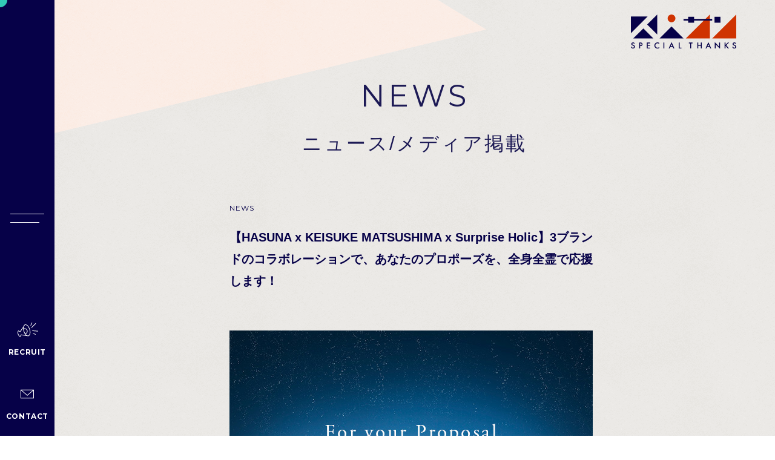

--- FILE ---
content_type: text/html; charset=UTF-8
request_url: https://sp-thanks.com/news/89/
body_size: 9886
content:
<!DOCTYPE html>
<html dir="ltr" lang="ja" prefix="og: https://ogp.me/ns#">
<head>
<meta charset="UTF-8" />
<meta name="viewport" content="width=device-width" />


	<style>img:is([sizes="auto" i], [sizes^="auto," i]) { contain-intrinsic-size: 3000px 1500px }</style>
	
		<!-- All in One SEO 4.8.9 - aioseo.com -->
		<title>【HASUNA x KEISUKE MATSUSHIMA x Surprise Holic】3ブランドのコラボレーションで、あなたのプロポーズを、全身全霊で応援します！ | Special Thanks（スペサン）</title>
	<meta name="description" content="【HASUNA「エンゲージメントデー」キャンペーン開催中！】7/1〜7/31まで！ 七夕のロマン" />
	<meta name="robots" content="max-image-preview:large" />
	<link rel="canonical" href="https://sp-thanks.com/news/89/" />
	<meta name="generator" content="All in One SEO (AIOSEO) 4.8.9" />
		<meta property="og:locale" content="ja_JP" />
		<meta property="og:site_name" content="Special Thanks（スペサン） | 大切な人を想う幸せが連鎖する世界を創る" />
		<meta property="og:type" content="article" />
		<meta property="og:title" content="【HASUNA x KEISUKE MATSUSHIMA x Surprise Holic】3ブランドのコラボレーションで、あなたのプロポーズを、全身全霊で応援します！ | Special Thanks（スペサン）" />
		<meta property="og:description" content="【HASUNA「エンゲージメントデー」キャンペーン開催中！】7/1〜7/31まで！ 七夕のロマン" />
		<meta property="og:url" content="https://sp-thanks.com/news/89/" />
		<meta property="og:image" content="https://sp-thanks.com/wp-content/uploads/2021/04/ogp.png" />
		<meta property="og:image:secure_url" content="https://sp-thanks.com/wp-content/uploads/2021/04/ogp.png" />
		<meta property="og:image:width" content="1200" />
		<meta property="og:image:height" content="630" />
		<meta property="article:published_time" content="2016-07-01T01:00:39+00:00" />
		<meta property="article:modified_time" content="2021-04-05T06:41:57+00:00" />
		<meta name="twitter:card" content="summary" />
		<meta name="twitter:title" content="【HASUNA x KEISUKE MATSUSHIMA x Surprise Holic】3ブランドのコラボレーションで、あなたのプロポーズを、全身全霊で応援します！ | Special Thanks（スペサン）" />
		<meta name="twitter:description" content="【HASUNA「エンゲージメントデー」キャンペーン開催中！】7/1〜7/31まで！ 七夕のロマン" />
		<meta name="twitter:image" content="https://sp-thanks.com/wp-content/uploads/2021/04/ogp.png" />
		<script type="application/ld+json" class="aioseo-schema">
			{"@context":"https:\/\/schema.org","@graph":[{"@type":"BreadcrumbList","@id":"https:\/\/sp-thanks.com\/news\/89\/#breadcrumblist","itemListElement":[{"@type":"ListItem","@id":"https:\/\/sp-thanks.com#listItem","position":1,"name":"Home","item":"https:\/\/sp-thanks.com","nextItem":{"@type":"ListItem","@id":"https:\/\/sp-thanks.com\/news\/#listItem","name":"\u304a\u77e5\u3089\u305b"}},{"@type":"ListItem","@id":"https:\/\/sp-thanks.com\/news\/#listItem","position":2,"name":"\u304a\u77e5\u3089\u305b","item":"https:\/\/sp-thanks.com\/news\/","nextItem":{"@type":"ListItem","@id":"https:\/\/sp-thanks.com\/news\/news-category\/news\/#listItem","name":"NEWS"},"previousItem":{"@type":"ListItem","@id":"https:\/\/sp-thanks.com#listItem","name":"Home"}},{"@type":"ListItem","@id":"https:\/\/sp-thanks.com\/news\/news-category\/news\/#listItem","position":3,"name":"NEWS","item":"https:\/\/sp-thanks.com\/news\/news-category\/news\/","nextItem":{"@type":"ListItem","@id":"https:\/\/sp-thanks.com\/news\/89\/#listItem","name":"\u3010HASUNA x KEISUKE MATSUSHIMA x Surprise Holic\u30113\u30d6\u30e9\u30f3\u30c9\u306e\u30b3\u30e9\u30dc\u30ec\u30fc\u30b7\u30e7\u30f3\u3067\u3001\u3042\u306a\u305f\u306e\u30d7\u30ed\u30dd\u30fc\u30ba\u3092\u3001\u5168\u8eab\u5168\u970a\u3067\u5fdc\u63f4\u3057\u307e\u3059\uff01"},"previousItem":{"@type":"ListItem","@id":"https:\/\/sp-thanks.com\/news\/#listItem","name":"\u304a\u77e5\u3089\u305b"}},{"@type":"ListItem","@id":"https:\/\/sp-thanks.com\/news\/89\/#listItem","position":4,"name":"\u3010HASUNA x KEISUKE MATSUSHIMA x Surprise Holic\u30113\u30d6\u30e9\u30f3\u30c9\u306e\u30b3\u30e9\u30dc\u30ec\u30fc\u30b7\u30e7\u30f3\u3067\u3001\u3042\u306a\u305f\u306e\u30d7\u30ed\u30dd\u30fc\u30ba\u3092\u3001\u5168\u8eab\u5168\u970a\u3067\u5fdc\u63f4\u3057\u307e\u3059\uff01","previousItem":{"@type":"ListItem","@id":"https:\/\/sp-thanks.com\/news\/news-category\/news\/#listItem","name":"NEWS"}}]},{"@type":"Organization","@id":"https:\/\/sp-thanks.com\/#organization","name":"Special Thanks\uff08\u30b9\u30da\u30b5\u30f3\uff09","description":"\u5927\u5207\u306a\u4eba\u3092\u60f3\u3046\u5e78\u305b\u304c\u9023\u9396\u3059\u308b\u4e16\u754c\u3092\u5275\u308b","url":"https:\/\/sp-thanks.com\/","logo":{"@type":"ImageObject","url":"https:\/\/sp-thanks.com\/wp-content\/uploads\/2021\/04\/company_logo_RGB160426_\u9577\u65b9\u5f62.png","@id":"https:\/\/sp-thanks.com\/news\/89\/#organizationLogo"},"image":{"@id":"https:\/\/sp-thanks.com\/news\/89\/#organizationLogo"}},{"@type":"WebPage","@id":"https:\/\/sp-thanks.com\/news\/89\/#webpage","url":"https:\/\/sp-thanks.com\/news\/89\/","name":"\u3010HASUNA x KEISUKE MATSUSHIMA x Surprise Holic\u30113\u30d6\u30e9\u30f3\u30c9\u306e\u30b3\u30e9\u30dc\u30ec\u30fc\u30b7\u30e7\u30f3\u3067\u3001\u3042\u306a\u305f\u306e\u30d7\u30ed\u30dd\u30fc\u30ba\u3092\u3001\u5168\u8eab\u5168\u970a\u3067\u5fdc\u63f4\u3057\u307e\u3059\uff01 | Special Thanks\uff08\u30b9\u30da\u30b5\u30f3\uff09","description":"\u3010HASUNA\u300c\u30a8\u30f3\u30b2\u30fc\u30b8\u30e1\u30f3\u30c8\u30c7\u30fc\u300d\u30ad\u30e3\u30f3\u30da\u30fc\u30f3\u958b\u50ac\u4e2d\uff01\u30117\/1\u301c7\/31\u307e\u3067\uff01 \u4e03\u5915\u306e\u30ed\u30de\u30f3","inLanguage":"ja","isPartOf":{"@id":"https:\/\/sp-thanks.com\/#website"},"breadcrumb":{"@id":"https:\/\/sp-thanks.com\/news\/89\/#breadcrumblist"},"datePublished":"2016-07-01T10:00:39+09:00","dateModified":"2021-04-05T06:41:57+09:00"},{"@type":"WebSite","@id":"https:\/\/sp-thanks.com\/#website","url":"https:\/\/sp-thanks.com\/","name":"Special Thanks\uff08\u30b9\u30da\u30b5\u30f3\uff09","description":"\u5927\u5207\u306a\u4eba\u3092\u60f3\u3046\u5e78\u305b\u304c\u9023\u9396\u3059\u308b\u4e16\u754c\u3092\u5275\u308b","inLanguage":"ja","publisher":{"@id":"https:\/\/sp-thanks.com\/#organization"}}]}
		</script>
		<!-- All in One SEO -->

<link rel='dns-prefetch' href='//code.typesquare.com' />
<link rel='dns-prefetch' href='//challenges.cloudflare.com' />
<link rel="alternate" type="application/rss+xml" title="Special Thanks（スペサン） &raquo; フィード" href="https://sp-thanks.com/feed/" />
<link rel="alternate" type="application/rss+xml" title="Special Thanks（スペサン） &raquo; コメントフィード" href="https://sp-thanks.com/comments/feed/" />
<script type="text/javascript">
/* <![CDATA[ */
window._wpemojiSettings = {"baseUrl":"https:\/\/s.w.org\/images\/core\/emoji\/16.0.1\/72x72\/","ext":".png","svgUrl":"https:\/\/s.w.org\/images\/core\/emoji\/16.0.1\/svg\/","svgExt":".svg","source":{"concatemoji":"https:\/\/sp-thanks.com\/wp-includes\/js\/wp-emoji-release.min.js?ver=6.8.3"}};
/*! This file is auto-generated */
!function(s,n){var o,i,e;function c(e){try{var t={supportTests:e,timestamp:(new Date).valueOf()};sessionStorage.setItem(o,JSON.stringify(t))}catch(e){}}function p(e,t,n){e.clearRect(0,0,e.canvas.width,e.canvas.height),e.fillText(t,0,0);var t=new Uint32Array(e.getImageData(0,0,e.canvas.width,e.canvas.height).data),a=(e.clearRect(0,0,e.canvas.width,e.canvas.height),e.fillText(n,0,0),new Uint32Array(e.getImageData(0,0,e.canvas.width,e.canvas.height).data));return t.every(function(e,t){return e===a[t]})}function u(e,t){e.clearRect(0,0,e.canvas.width,e.canvas.height),e.fillText(t,0,0);for(var n=e.getImageData(16,16,1,1),a=0;a<n.data.length;a++)if(0!==n.data[a])return!1;return!0}function f(e,t,n,a){switch(t){case"flag":return n(e,"\ud83c\udff3\ufe0f\u200d\u26a7\ufe0f","\ud83c\udff3\ufe0f\u200b\u26a7\ufe0f")?!1:!n(e,"\ud83c\udde8\ud83c\uddf6","\ud83c\udde8\u200b\ud83c\uddf6")&&!n(e,"\ud83c\udff4\udb40\udc67\udb40\udc62\udb40\udc65\udb40\udc6e\udb40\udc67\udb40\udc7f","\ud83c\udff4\u200b\udb40\udc67\u200b\udb40\udc62\u200b\udb40\udc65\u200b\udb40\udc6e\u200b\udb40\udc67\u200b\udb40\udc7f");case"emoji":return!a(e,"\ud83e\udedf")}return!1}function g(e,t,n,a){var r="undefined"!=typeof WorkerGlobalScope&&self instanceof WorkerGlobalScope?new OffscreenCanvas(300,150):s.createElement("canvas"),o=r.getContext("2d",{willReadFrequently:!0}),i=(o.textBaseline="top",o.font="600 32px Arial",{});return e.forEach(function(e){i[e]=t(o,e,n,a)}),i}function t(e){var t=s.createElement("script");t.src=e,t.defer=!0,s.head.appendChild(t)}"undefined"!=typeof Promise&&(o="wpEmojiSettingsSupports",i=["flag","emoji"],n.supports={everything:!0,everythingExceptFlag:!0},e=new Promise(function(e){s.addEventListener("DOMContentLoaded",e,{once:!0})}),new Promise(function(t){var n=function(){try{var e=JSON.parse(sessionStorage.getItem(o));if("object"==typeof e&&"number"==typeof e.timestamp&&(new Date).valueOf()<e.timestamp+604800&&"object"==typeof e.supportTests)return e.supportTests}catch(e){}return null}();if(!n){if("undefined"!=typeof Worker&&"undefined"!=typeof OffscreenCanvas&&"undefined"!=typeof URL&&URL.createObjectURL&&"undefined"!=typeof Blob)try{var e="postMessage("+g.toString()+"("+[JSON.stringify(i),f.toString(),p.toString(),u.toString()].join(",")+"));",a=new Blob([e],{type:"text/javascript"}),r=new Worker(URL.createObjectURL(a),{name:"wpTestEmojiSupports"});return void(r.onmessage=function(e){c(n=e.data),r.terminate(),t(n)})}catch(e){}c(n=g(i,f,p,u))}t(n)}).then(function(e){for(var t in e)n.supports[t]=e[t],n.supports.everything=n.supports.everything&&n.supports[t],"flag"!==t&&(n.supports.everythingExceptFlag=n.supports.everythingExceptFlag&&n.supports[t]);n.supports.everythingExceptFlag=n.supports.everythingExceptFlag&&!n.supports.flag,n.DOMReady=!1,n.readyCallback=function(){n.DOMReady=!0}}).then(function(){return e}).then(function(){var e;n.supports.everything||(n.readyCallback(),(e=n.source||{}).concatemoji?t(e.concatemoji):e.wpemoji&&e.twemoji&&(t(e.twemoji),t(e.wpemoji)))}))}((window,document),window._wpemojiSettings);
/* ]]> */
</script>
<link rel='stylesheet' id='/assets/lib/animate/animate.min.css-css' href='https://sp-thanks.com/wp-content/themes/sp-thanks/assets/lib/animate/animate.min.css?ver=6.8.3' type='text/css' media='all' />
<link rel='stylesheet' id='/assets/lib/slick/slick/slick.css-css' href='https://sp-thanks.com/wp-content/themes/sp-thanks/assets/lib/slick/slick/slick.css?ver=6.8.3' type='text/css' media='all' />
<link rel='stylesheet' id='/assets/lib/slick/slick/slick-theme.css-css' href='https://sp-thanks.com/wp-content/themes/sp-thanks/assets/lib/slick/slick/slick-theme.css?ver=6.8.3' type='text/css' media='all' />
<link rel='stylesheet' id='spthanks.min-css' href='https://sp-thanks.com/wp-content/themes/sp-thanks/assets/css/spthanks.min.css?ver=2025080401457' type='text/css' media='all' />
<style id='wp-emoji-styles-inline-css' type='text/css'>

	img.wp-smiley, img.emoji {
		display: inline !important;
		border: none !important;
		box-shadow: none !important;
		height: 1em !important;
		width: 1em !important;
		margin: 0 0.07em !important;
		vertical-align: -0.1em !important;
		background: none !important;
		padding: 0 !important;
	}
</style>
<link rel='stylesheet' id='wp-block-library-css' href='https://sp-thanks.com/wp-includes/css/dist/block-library/style.min.css?ver=6.8.3' type='text/css' media='all' />
<style id='classic-theme-styles-inline-css' type='text/css'>
/*! This file is auto-generated */
.wp-block-button__link{color:#fff;background-color:#32373c;border-radius:9999px;box-shadow:none;text-decoration:none;padding:calc(.667em + 2px) calc(1.333em + 2px);font-size:1.125em}.wp-block-file__button{background:#32373c;color:#fff;text-decoration:none}
</style>
<style id='global-styles-inline-css' type='text/css'>
:root{--wp--preset--aspect-ratio--square: 1;--wp--preset--aspect-ratio--4-3: 4/3;--wp--preset--aspect-ratio--3-4: 3/4;--wp--preset--aspect-ratio--3-2: 3/2;--wp--preset--aspect-ratio--2-3: 2/3;--wp--preset--aspect-ratio--16-9: 16/9;--wp--preset--aspect-ratio--9-16: 9/16;--wp--preset--color--black: #000000;--wp--preset--color--cyan-bluish-gray: #abb8c3;--wp--preset--color--white: #ffffff;--wp--preset--color--pale-pink: #f78da7;--wp--preset--color--vivid-red: #cf2e2e;--wp--preset--color--luminous-vivid-orange: #ff6900;--wp--preset--color--luminous-vivid-amber: #fcb900;--wp--preset--color--light-green-cyan: #7bdcb5;--wp--preset--color--vivid-green-cyan: #00d084;--wp--preset--color--pale-cyan-blue: #8ed1fc;--wp--preset--color--vivid-cyan-blue: #0693e3;--wp--preset--color--vivid-purple: #9b51e0;--wp--preset--gradient--vivid-cyan-blue-to-vivid-purple: linear-gradient(135deg,rgba(6,147,227,1) 0%,rgb(155,81,224) 100%);--wp--preset--gradient--light-green-cyan-to-vivid-green-cyan: linear-gradient(135deg,rgb(122,220,180) 0%,rgb(0,208,130) 100%);--wp--preset--gradient--luminous-vivid-amber-to-luminous-vivid-orange: linear-gradient(135deg,rgba(252,185,0,1) 0%,rgba(255,105,0,1) 100%);--wp--preset--gradient--luminous-vivid-orange-to-vivid-red: linear-gradient(135deg,rgba(255,105,0,1) 0%,rgb(207,46,46) 100%);--wp--preset--gradient--very-light-gray-to-cyan-bluish-gray: linear-gradient(135deg,rgb(238,238,238) 0%,rgb(169,184,195) 100%);--wp--preset--gradient--cool-to-warm-spectrum: linear-gradient(135deg,rgb(74,234,220) 0%,rgb(151,120,209) 20%,rgb(207,42,186) 40%,rgb(238,44,130) 60%,rgb(251,105,98) 80%,rgb(254,248,76) 100%);--wp--preset--gradient--blush-light-purple: linear-gradient(135deg,rgb(255,206,236) 0%,rgb(152,150,240) 100%);--wp--preset--gradient--blush-bordeaux: linear-gradient(135deg,rgb(254,205,165) 0%,rgb(254,45,45) 50%,rgb(107,0,62) 100%);--wp--preset--gradient--luminous-dusk: linear-gradient(135deg,rgb(255,203,112) 0%,rgb(199,81,192) 50%,rgb(65,88,208) 100%);--wp--preset--gradient--pale-ocean: linear-gradient(135deg,rgb(255,245,203) 0%,rgb(182,227,212) 50%,rgb(51,167,181) 100%);--wp--preset--gradient--electric-grass: linear-gradient(135deg,rgb(202,248,128) 0%,rgb(113,206,126) 100%);--wp--preset--gradient--midnight: linear-gradient(135deg,rgb(2,3,129) 0%,rgb(40,116,252) 100%);--wp--preset--font-size--small: 13px;--wp--preset--font-size--medium: 20px;--wp--preset--font-size--large: 36px;--wp--preset--font-size--x-large: 42px;--wp--preset--spacing--20: 0.44rem;--wp--preset--spacing--30: 0.67rem;--wp--preset--spacing--40: 1rem;--wp--preset--spacing--50: 1.5rem;--wp--preset--spacing--60: 2.25rem;--wp--preset--spacing--70: 3.38rem;--wp--preset--spacing--80: 5.06rem;--wp--preset--shadow--natural: 6px 6px 9px rgba(0, 0, 0, 0.2);--wp--preset--shadow--deep: 12px 12px 50px rgba(0, 0, 0, 0.4);--wp--preset--shadow--sharp: 6px 6px 0px rgba(0, 0, 0, 0.2);--wp--preset--shadow--outlined: 6px 6px 0px -3px rgba(255, 255, 255, 1), 6px 6px rgba(0, 0, 0, 1);--wp--preset--shadow--crisp: 6px 6px 0px rgba(0, 0, 0, 1);}:where(.is-layout-flex){gap: 0.5em;}:where(.is-layout-grid){gap: 0.5em;}body .is-layout-flex{display: flex;}.is-layout-flex{flex-wrap: wrap;align-items: center;}.is-layout-flex > :is(*, div){margin: 0;}body .is-layout-grid{display: grid;}.is-layout-grid > :is(*, div){margin: 0;}:where(.wp-block-columns.is-layout-flex){gap: 2em;}:where(.wp-block-columns.is-layout-grid){gap: 2em;}:where(.wp-block-post-template.is-layout-flex){gap: 1.25em;}:where(.wp-block-post-template.is-layout-grid){gap: 1.25em;}.has-black-color{color: var(--wp--preset--color--black) !important;}.has-cyan-bluish-gray-color{color: var(--wp--preset--color--cyan-bluish-gray) !important;}.has-white-color{color: var(--wp--preset--color--white) !important;}.has-pale-pink-color{color: var(--wp--preset--color--pale-pink) !important;}.has-vivid-red-color{color: var(--wp--preset--color--vivid-red) !important;}.has-luminous-vivid-orange-color{color: var(--wp--preset--color--luminous-vivid-orange) !important;}.has-luminous-vivid-amber-color{color: var(--wp--preset--color--luminous-vivid-amber) !important;}.has-light-green-cyan-color{color: var(--wp--preset--color--light-green-cyan) !important;}.has-vivid-green-cyan-color{color: var(--wp--preset--color--vivid-green-cyan) !important;}.has-pale-cyan-blue-color{color: var(--wp--preset--color--pale-cyan-blue) !important;}.has-vivid-cyan-blue-color{color: var(--wp--preset--color--vivid-cyan-blue) !important;}.has-vivid-purple-color{color: var(--wp--preset--color--vivid-purple) !important;}.has-black-background-color{background-color: var(--wp--preset--color--black) !important;}.has-cyan-bluish-gray-background-color{background-color: var(--wp--preset--color--cyan-bluish-gray) !important;}.has-white-background-color{background-color: var(--wp--preset--color--white) !important;}.has-pale-pink-background-color{background-color: var(--wp--preset--color--pale-pink) !important;}.has-vivid-red-background-color{background-color: var(--wp--preset--color--vivid-red) !important;}.has-luminous-vivid-orange-background-color{background-color: var(--wp--preset--color--luminous-vivid-orange) !important;}.has-luminous-vivid-amber-background-color{background-color: var(--wp--preset--color--luminous-vivid-amber) !important;}.has-light-green-cyan-background-color{background-color: var(--wp--preset--color--light-green-cyan) !important;}.has-vivid-green-cyan-background-color{background-color: var(--wp--preset--color--vivid-green-cyan) !important;}.has-pale-cyan-blue-background-color{background-color: var(--wp--preset--color--pale-cyan-blue) !important;}.has-vivid-cyan-blue-background-color{background-color: var(--wp--preset--color--vivid-cyan-blue) !important;}.has-vivid-purple-background-color{background-color: var(--wp--preset--color--vivid-purple) !important;}.has-black-border-color{border-color: var(--wp--preset--color--black) !important;}.has-cyan-bluish-gray-border-color{border-color: var(--wp--preset--color--cyan-bluish-gray) !important;}.has-white-border-color{border-color: var(--wp--preset--color--white) !important;}.has-pale-pink-border-color{border-color: var(--wp--preset--color--pale-pink) !important;}.has-vivid-red-border-color{border-color: var(--wp--preset--color--vivid-red) !important;}.has-luminous-vivid-orange-border-color{border-color: var(--wp--preset--color--luminous-vivid-orange) !important;}.has-luminous-vivid-amber-border-color{border-color: var(--wp--preset--color--luminous-vivid-amber) !important;}.has-light-green-cyan-border-color{border-color: var(--wp--preset--color--light-green-cyan) !important;}.has-vivid-green-cyan-border-color{border-color: var(--wp--preset--color--vivid-green-cyan) !important;}.has-pale-cyan-blue-border-color{border-color: var(--wp--preset--color--pale-cyan-blue) !important;}.has-vivid-cyan-blue-border-color{border-color: var(--wp--preset--color--vivid-cyan-blue) !important;}.has-vivid-purple-border-color{border-color: var(--wp--preset--color--vivid-purple) !important;}.has-vivid-cyan-blue-to-vivid-purple-gradient-background{background: var(--wp--preset--gradient--vivid-cyan-blue-to-vivid-purple) !important;}.has-light-green-cyan-to-vivid-green-cyan-gradient-background{background: var(--wp--preset--gradient--light-green-cyan-to-vivid-green-cyan) !important;}.has-luminous-vivid-amber-to-luminous-vivid-orange-gradient-background{background: var(--wp--preset--gradient--luminous-vivid-amber-to-luminous-vivid-orange) !important;}.has-luminous-vivid-orange-to-vivid-red-gradient-background{background: var(--wp--preset--gradient--luminous-vivid-orange-to-vivid-red) !important;}.has-very-light-gray-to-cyan-bluish-gray-gradient-background{background: var(--wp--preset--gradient--very-light-gray-to-cyan-bluish-gray) !important;}.has-cool-to-warm-spectrum-gradient-background{background: var(--wp--preset--gradient--cool-to-warm-spectrum) !important;}.has-blush-light-purple-gradient-background{background: var(--wp--preset--gradient--blush-light-purple) !important;}.has-blush-bordeaux-gradient-background{background: var(--wp--preset--gradient--blush-bordeaux) !important;}.has-luminous-dusk-gradient-background{background: var(--wp--preset--gradient--luminous-dusk) !important;}.has-pale-ocean-gradient-background{background: var(--wp--preset--gradient--pale-ocean) !important;}.has-electric-grass-gradient-background{background: var(--wp--preset--gradient--electric-grass) !important;}.has-midnight-gradient-background{background: var(--wp--preset--gradient--midnight) !important;}.has-small-font-size{font-size: var(--wp--preset--font-size--small) !important;}.has-medium-font-size{font-size: var(--wp--preset--font-size--medium) !important;}.has-large-font-size{font-size: var(--wp--preset--font-size--large) !important;}.has-x-large-font-size{font-size: var(--wp--preset--font-size--x-large) !important;}
:where(.wp-block-post-template.is-layout-flex){gap: 1.25em;}:where(.wp-block-post-template.is-layout-grid){gap: 1.25em;}
:where(.wp-block-columns.is-layout-flex){gap: 2em;}:where(.wp-block-columns.is-layout-grid){gap: 2em;}
:root :where(.wp-block-pullquote){font-size: 1.5em;line-height: 1.6;}
</style>
<script type="text/javascript" src="https://sp-thanks.com/wp-includes/js/jquery/jquery.min.js?ver=3.7.1" id="jquery-core-js"></script>
<script type="text/javascript" src="https://sp-thanks.com/wp-includes/js/jquery/jquery-migrate.min.js?ver=3.4.1" id="jquery-migrate-js"></script>
<script type="text/javascript" src="//code.typesquare.com/static/5b0e3c4aee6847bda5a036abac1e024a/ts307f.js?fadein=0&amp;ver=2.0.4" id="typesquare_std-js"></script>
<script type="text/javascript" src="https://sp-thanks.com/wp-content/themes/sp-thanks/assets/lib/slick/slick/slick.min.js?ver=6.8.3" id="/assets/lib/slick/slick/slick.min.js-js"></script>
<script type="text/javascript" src="https://sp-thanks.com/wp-content/themes/sp-thanks/assets/lib/in-view/in-view.min.js?ver=6.8.3" id="/assets/lib/in-view/in-view.min.js-js"></script>
<link rel="https://api.w.org/" href="https://sp-thanks.com/wp-json/" /><link rel="EditURI" type="application/rsd+xml" title="RSD" href="https://sp-thanks.com/xmlrpc.php?rsd" />
<meta name="generator" content="WordPress 6.8.3" />
<link rel='shortlink' href='https://sp-thanks.com/?p=89' />
<link rel="alternate" title="oEmbed (JSON)" type="application/json+oembed" href="https://sp-thanks.com/wp-json/oembed/1.0/embed?url=https%3A%2F%2Fsp-thanks.com%2Fnews%2F89%2F" />
<link rel="alternate" title="oEmbed (XML)" type="text/xml+oembed" href="https://sp-thanks.com/wp-json/oembed/1.0/embed?url=https%3A%2F%2Fsp-thanks.com%2Fnews%2F89%2F&#038;format=xml" />
<link rel="icon" href="https://sp-thanks.com/wp-content/uploads/2021/03/cropped-favicon-ver01-32x32.png" sizes="32x32" />
<link rel="icon" href="https://sp-thanks.com/wp-content/uploads/2021/03/cropped-favicon-ver01-192x192.png" sizes="192x192" />
<link rel="apple-touch-icon" href="https://sp-thanks.com/wp-content/uploads/2021/03/cropped-favicon-ver01-180x180.png" />
<meta name="msapplication-TileImage" content="https://sp-thanks.com/wp-content/uploads/2021/03/cropped-favicon-ver01-270x270.png" />

<!-- prev GA start -->
<script>
  (function(i,s,o,g,r,a,m){i['GoogleAnalyticsObject']=r;i[r]=i[r]||function(){
  (i[r].q=i[r].q||[]).push(arguments)},i[r].l=1*new Date();a=s.createElement(o),
  m=s.getElementsByTagName(o)[0];a.async=1;a.src=g;m.parentNode.insertBefore(a,m)
  })(window,document,'script','//www.google-analytics.com/analytics.js','ga');

  ga('create', 'UA-74822486-3', 'auto');
  ga('send', 'pageview');
</script>
<!-- prev GA end -->

<!-- GA4 start -->
<!-- Google tag (gtag.js) -->
<script async src="https://www.googletagmanager.com/gtag/js?id=G-XR2XKZ415K"></script>
<script>
  window.dataLayer = window.dataLayer || [];
  function gtag(){dataLayer.push(arguments);}
  gtag('js', new Date());

  gtag('config', 'G-XR2XKZ415K');
</script>
<!-- GA4 end -->

</head>

<body class="wp-singular news-template-default single single-news postid-89 wp-theme-sp-thanks">

<div class="wrapper" id="wrapper">

<div class="header__logo--pc">
    <a href="https://sp-thanks.com/" class="fn-image-lazy animated fadeIn">
  
    <img src="[data-uri]" data-lazy="https://sp-thanks.com/wp-content/themes/sp-thanks/assets/images/common/logo.svg" alt="SPECIAL THANKS">

    </a>
  </div>

<header class="header fn-header-menu">
  <div class="header__bar">
    <a href="https://sp-thanks.com/" class="header__logo--sp d-lg-none fn-image-lazy">
      <img src="[data-uri]" data-lazy="https://sp-thanks.com/wp-content/themes/sp-thanks/assets/images/common/logo_white.svg" alt="SPECIAL THANKS">
    </a>
    <a href="#" class="header__menu-button button-menu fn-menu-button link-mouse-stalker">
      <span></span>
      <span></span>
    </a>
    <a href="https://sp-thanks.com/recruit/" class="d-none d-lg-block header__button link-mouse-stalker fn-image-lazy">
      <img src="[data-uri]" data-lazy="https://sp-thanks.com/wp-content/themes/sp-thanks/assets/images/common/ico_speaker.svg" alt="RECRUIT">
      <span>RECRUIT</span>
    </a>
    <a href="https://sp-thanks.com/contact/" class="d-none d-lg-block header__button link-mouse-stalker fn-image-lazy">
      <img src="[data-uri]" data-lazy="https://sp-thanks.com/wp-content/themes/sp-thanks/assets/images/common/ico_mail.svg" alt="CONTACT">
      <span>CONTACT</span>
    </a>
  </div>

  <div class="header__nav">
    <div class="bg fn-menu-close"></div>
    <div class="inner">
      <div class="fn-animate animated" data-animate="fadeIn">
        <nav>
          <ul class="font--sans-serif">
            <li>
              <a href="https://sp-thanks.com/" class="link-mouse-stalker">TOP</a>
            </li>
            <li>
              <a href="https://sp-thanks.com/about/" class="link-mouse-stalker">ABOUT US</a>
            </li>
            <li class="header__links">
              <p>SERVICE - Happiness of LIFE</p>
              <div class="header__links-inner">
                <a href="https://surprise-holic.com/" target="_blank" class="link-mouse-stalker">Suprise Holic</a>
                <a href="https://haku-cb.com/" target="_blank" class="link-mouse-stalker">HAKU</a>
              </div>
            </li>
            <li class="header__links">
              <p>SERVICE - Happiness of WORK</p>
              <div class="header__links-inner">
                <a href="https://sp-cultive.com/" target="_blank" class="link-mouse-stalker">Cultive</a>
                <a href="https://www.facebook.com/groups/HappyLinkLab/" target="_blank" class="link-mouse-stalker">Happy Link Lab</a>
              </div>
            </li>
            <li>
              <a href="https://sp-thanks.com/case/" class="link-mouse-stalker">CASE</a>
            </li>
            <li>
              <a href="https://sp-thanks.com/team/" class="link-mouse-stalker">OUR TEAM</a>
            </li>
            <li>
              <a href="https://sp-thanks.com/news/" class="link-mouse-stalker">NEWS</a>
            </li>
          </ul>
        </nav>
        <div class="row header__buttons">
          <div class="col">
            <a href="https://sp-thanks.com/recruit/" class="button-fill button-fill--speaker link-mouse-stalker">
              <span>RECRUIT</span>
            </a>
          </div>
          <div class="col">
            <a href="https://sp-thanks.com/contact/" class="button-fill button-fill--mail link-mouse-stalker">
              <span>CONTACT</span>
            </a>
          </div>
        </div>
      </div>
    </div>
  </div>
</header>

<div class="wrapper__container">

<main class="page page__container mix-blend pattern2">

      <div class="pattern2__img1 mix-blend__screen fn-animate animated" data-animate="fadeInUp"><img src="https://sp-thanks.com/wp-content/themes/sp-thanks/assets/images/ornament/triangle_red_2.svg" alt=""></div>
  
  
  <div class="frame">
    <h1 class="page__title ttl-main mix-blend__text fn-animate animated fast" data-animate="fadeIn">
      <span class="ttl-main__en">news</span>
      <span class="ttl-main__ja">ニュース/メディア掲載</span>
    </h1>
  </div>

  <div class="fn-animate animated fast single mb-64 mb-128--lg" data-animate="fadeIn">

    <div class="frame frame--narrow">
      <div class="single__title-wrapper mb-64 ">

        <div class="single__title-wrap">
                      <div class="tag-cat">
              <a href="https://sp-thanks.com/news/news-category/news/" class="tag-cat__item link-mouse-stalker">NEWS</a>            </div>
          
          <h1 class="single__title">【HASUNA x KEISUKE MATSUSHIMA x Surprise Holic】3ブランドのコラボレーションで、あなたのプロポーズを、全身全霊で応援します！</h1>        </div>

        
      </div>
    </div>

    <div class="frame frame--narrow">
      <div class="article">
        <p><img fetchpriority="high" decoding="async" class="alignnone size-full wp-image-90" src="https://sp-thanks.com/wp-content/uploads/2016/07/hasuna16eday600-400.jpg" alt="hasuna_engagement" width="600" height="400" srcset="https://sp-thanks.com/wp-content/uploads/2016/07/hasuna16eday600-400.jpg 600w, https://sp-thanks.com/wp-content/uploads/2016/07/hasuna16eday600-400-300x200.jpg 300w" sizes="(max-width: 600px) 100vw, 600px" /><br />
&nbsp;<br />
【HASUNA「エンゲージメントデー」キャンペーン開催中！】7/1〜7/31まで！<br />
七夕のロマンあふれる7月に、大切な人に永遠の愛を誓うあなたへ、HASUNAのプロポーズダイヤモンドがおすすめです！<br />
<a href="https://www.hasuna.co.jp/campaign/bf201607/">https://www.hasuna.co.jp/campaign/bf201607/</a><br />
&nbsp;<br />
現在、ジュエリーブランド HASUNA様にて、エンゲージメントデーキャンペーンを開催中です。Surprise Holic では、ご成約後のお客様へのサプライズ演出にて、お手伝いをさせて頂いております。<br />
&nbsp;<br />
エンゲージメントデーキャンペーンは、プロポーズをしたい男性を応援するキャンペーン。<br />
期間中対象商品をご成約の方に、先着で「全国厳選レストランチケット」がプレゼントされます。<br />
HASUNA様のプロポーズダイヤモンドを、美味しい料理とともにロマンチックな空間でプレゼントし、彼女のハートを射止めてみては？<br />
あなたの愛情が、大切な人へより深く伝わるように、わたしたちもサプライズ演出でお手伝いさせて頂きます！（※希望者の方向けのプランです）<br />
&nbsp;<br />
HASUNA様のプロポーズダイヤモンドは、先にダイヤモンドだけを選び、後からお好みのデザインやサイズをおふたり揃って決めて頂けるという、エンゲージメントリングのプランです。<br />
よくある、彼女のリングのサイズがわからないという悩みや、デザインの好みが違うと言われるかもという不安を、解決してくれる、男性の心強い味方です！<br />
そして、今回特典となっている厳選レストランの中には、Surprise Holic とも度々協同キャンペーンを企画させて頂いている、レストランKEISUKE MATSUSHIMA様もラインナップ。<br />
原宿 東郷神社にほど近い、緑に囲まれたリゾート感あふれるレストランが、あなたの一生の思い出をより鮮やかに彩ってくれるはずです。<br />
&nbsp;<br />
大切な彼女への想いの伝え方に迷っているあなた、覚悟は決まっているけれどきっかけを求めているあなた、ご興味をお持ち頂けましたら、ぜひ一度HASUNA様のお店にご来店ください！<br />
【HASUNA x KEISUKE MATSUSHIMA x Surprise Holic】3ブランドのコラボレーションで、あなたのプロポーズを、全身全霊で応援します！<br />
&nbsp;<br />
＜キャンペーンの詳細は以下のURLから＞<br />
<a href="https://www.hasuna.co.jp/campaign/bf201607/">https://www.hasuna.co.jp/campaign/bf201607/</a><br />
&nbsp;<br />
＜関係各社 ブランドサイト＞<br />
HASUNA：<a href="http://www.hasuna.co.jp/">http://www.hasuna.co.jp/</a><br />
KEISUKE MATSUSHIMA：<a href="http://keisukematsushima.tokyo/">http://keisukematsushima.tokyo/</a><br />
Surprise Holic：<a href="https://surprise-holic.com/">https://surprise-holic.com/</a><br />
&nbsp;<br />
—–各社紹介——<br />
■ジュエリーブランド HASUNA<br />
エシカルジュエリーブランドとしてスタートした「HASUNA」。ブライダルジュエリーから、日常的に身に付けられるものまで、真の美しさと輝きを兼ね備えるジュエリーを提供しています。<br />
会社名：株式会社HASUNA<br />
所在地：東京都港区南青山4-1-7-1F<br />
代表者：代表取締役 白木夏子<br />
URL：<a href="http://www.hasuna.co.jp/">http://www.hasuna.co.jp/</a><br />
&nbsp;<br />
■レストラン KEISUKE MATSUSHIMA<br />
原宿・東郷神社のすぐ近く、爽やかな緑に囲まれた閑静なロケーション。東京にいながら、南仏ニースの雰囲気を感じることができる、フレンチレストランです。<br />
店舗名：KEISUKE MATSUSHIMA<br />
会社名：株式会社 ACCELAIRE<br />
所在地：東京都渋谷区神宮前1-4-20　パークコート神宮前1F<br />
代表者：代表取締役　松嶋啓介<br />
URL：<a href="http://keisukematsushima.tokyo/">http://keisukematsushima.tokyo/</a><br />
&nbsp;<br />
■オーダーメイドサプライズ Surprise Holic<br />
あなたの大切な人に、心からの愛情を伝えられていますか？<br />
サプライズのプロデュースという方法を使って、あなたの想いをカタチにします。<br />
ブランド名：Surprise Holic – サプライズホリック –<br />
運営会社名：株式会社スペサン（Special Thanks Inc.）<br />
所在地：東京都文京区白山1-28-9<br />
代表者：代表取締役社長　植松健佑<br />
URL：<a href="http://www.sp-thanks.com/">http://www.sp-thanks.com/</a><br />
&nbsp;</p>
      </div>
    </div>

  </div>

  <div class="frame">
    <div class="article-nav">
      <div class="article-nav__prev">
        <a href="https://sp-thanks.com/news/83/" rel="prev">PREV</a>      </div>

              <a href="https://sp-thanks.com/news" class="article-nav__center link-mouse-stalker">VIEW ALL</a>
      
      <div class="article-nav__next">
        <a href="https://sp-thanks.com/news/91/" rel="next">NEXT</a>      </div>
    </div>
  </div>

</main>


</main>

<footer class="footer">
  <nav class="frame">
    <ul class="footer__nav text text--sm">
      <li>
        <a href="https://sp-thanks.com/about/#company" class="link-mouse-stalker">会社概要</a>
      </li>
      <li>
        <a href="https://sp-thanks.com/privacy-policy/" class="link-mouse-stalker">プライバシーポリシー</a>
      </li>
      <li>
        <a href="https://sp-thanks.com/contact/" class="link-mouse-stalker">お問い合わせ</a>
      </li>
    </ul>
  </nav>
</footer>
</div><!-- ./wrapper__container -->
</div><!-- ./wrapper -->

  <div id="mouseStalker" class="mouse-stalker"></div>

<script>
  document.addEventListener( 'wpcf7mailsent', function( event ) {
    location = "https://sp-thanks.com/thanks/";
  }, false );
</script>

<script type="speculationrules">
{"prefetch":[{"source":"document","where":{"and":[{"href_matches":"\/*"},{"not":{"href_matches":["\/wp-*.php","\/wp-admin\/*","\/wp-content\/uploads\/*","\/wp-content\/*","\/wp-content\/plugins\/*","\/wp-content\/themes\/sp-thanks\/*","\/*\\?(.+)"]}},{"not":{"selector_matches":"a[rel~=\"nofollow\"]"}},{"not":{"selector_matches":".no-prefetch, .no-prefetch a"}}]},"eagerness":"conservative"}]}
</script>
<script type="text/javascript" src="https://sp-thanks.com/wp-content/themes/sp-thanks/assets/js/spthanks.js?ver=2025080401457" id="spthanks-js"></script>
<script type="text/javascript" src="https://challenges.cloudflare.com/turnstile/v0/api.js" id="cloudflare-turnstile-js" data-wp-strategy="async"></script>
<script type="text/javascript" id="cloudflare-turnstile-js-after">
/* <![CDATA[ */
document.addEventListener( 'wpcf7submit', e => turnstile.reset() );
/* ]]> */
</script>
</body>
</html>

<!--
Performance optimized by W3 Total Cache. Learn more: https://www.boldgrid.com/w3-total-cache/

Disk: Enhanced  を使用したページ キャッシュ

Served from: sp-thanks.com @ 2025-11-23 20:19:39 by W3 Total Cache
-->

--- FILE ---
content_type: text/css
request_url: https://sp-thanks.com/wp-content/themes/sp-thanks/assets/css/spthanks.min.css?ver=2025080401457
body_size: 17484
content:
@charset "UTF-8";@import url(https://fonts.googleapis.com/css2?family=Montserrat:wght@200;400;600;700&display=swap);*,::after,::before{box-sizing:border-box}blockquote,body,dd,dl,figure,h1,h2,h3,h4,p{margin:0}ol[role=list],ul[role=list]{list-style:none}html{scroll-behavior:smooth}body{min-height:100vh;text-rendering:optimizeSpeed;line-height:1.5}a:not([class]){-webkit-text-decoration-skip:ink;text-decoration-skip-ink:auto}img,picture{max-width:100%;display:block}button,input,select,textarea{font:inherit}body{font-family:"游ゴシック体","Yu Gothic",YuGothic,"ヒラギノ角ゴ Pro","Hiragino Kaku Gothic Pro","メイリオ",Meiryo,"MS Pゴシック","MS PGothic",sans-serif;word-wrap:break-word;overflow-wrap:break-word;color:#060148}a{text-decoration:none;transition:all .3s;color:#060148}img{max-width:100%;height:auto;vertical-align:bottom}button{cursor:pointer;transition:all .3s}.bold,b,strong{font-weight:700}ol,ul{padding:0;margin:0;list-style:none}table{border-collapse:collapse;border-spacing:0}td,th{padding:0}:-ms-input-placeholder{color:#d0d0db}::-moz-placeholder{color:#d0d0db}::placeholder{color:#d0d0db}.clearfix{min-height:1%}.clearfix:after{content:".";display:block;height:0;clear:both;visibility:hidden;line-height:0;font-size:0}_:lang(x)::-ms-backdrop,body{font-family:"Segoe UI",Meiryo,sans-serif}.c-movie-wrap{position:relative;width:100%;height:0;padding-bottom:56.25%}.c-movie-wrap iframe,.c-movie-wrap video{position:absolute;top:0;left:0;width:100%;height:100%}.container{width:100%;padding-right:12px;padding-left:12px;margin-right:auto;margin-left:auto}.container-fluid{width:100%;padding-right:12px;padding-left:12px;margin-right:auto;margin-left:auto}.row{display:flex;flex-wrap:wrap;margin-right:-12px;margin-left:-12px}.no-gutters{margin-right:0;margin-left:0}.no-gutters>.col,.no-gutters>[class*=col-]{padding-right:0;padding-left:0}.col,.col-1,.col-10,.col-11,.col-12,.col-2,.col-3,.col-4,.col-5,.col-6,.col-7,.col-8,.col-9,.col-auto,.col-lg,.col-lg-1,.col-lg-10,.col-lg-11,.col-lg-12,.col-lg-2,.col-lg-3,.col-lg-4,.col-lg-5,.col-lg-6,.col-lg-7,.col-lg-8,.col-lg-9,.col-lg-auto,.col-md,.col-md-1,.col-md-10,.col-md-11,.col-md-12,.col-md-2,.col-md-3,.col-md-4,.col-md-5,.col-md-6,.col-md-7,.col-md-8,.col-md-9,.col-md-auto,.col-sm,.col-sm-1,.col-sm-10,.col-sm-11,.col-sm-12,.col-sm-2,.col-sm-3,.col-sm-4,.col-sm-5,.col-sm-6,.col-sm-7,.col-sm-8,.col-sm-9,.col-sm-auto,.col-xl,.col-xl-1,.col-xl-10,.col-xl-11,.col-xl-12,.col-xl-2,.col-xl-3,.col-xl-4,.col-xl-5,.col-xl-6,.col-xl-7,.col-xl-8,.col-xl-9,.col-xl-auto{position:relative;width:100%;min-height:1px;padding-right:12px;padding-left:12px}.col{flex-basis:0;flex-grow:1;max-width:100%}.col-auto{flex:0 0 auto;width:auto;max-width:none}.col-1{flex:0 0 8.33333%;max-width:8.33333%}.col-2{flex:0 0 16.66667%;max-width:16.66667%}.col-3{flex:0 0 25%;max-width:25%}.col-4{flex:0 0 33.33333%;max-width:33.33333%}.col-5{flex:0 0 41.66667%;max-width:41.66667%}.col-6{flex:0 0 50%;max-width:50%}.col-7{flex:0 0 58.33333%;max-width:58.33333%}.col-8{flex:0 0 66.66667%;max-width:66.66667%}.col-9{flex:0 0 75%;max-width:75%}.col-10{flex:0 0 83.33333%;max-width:83.33333%}.col-11{flex:0 0 91.66667%;max-width:91.66667%}.col-12{flex:0 0 100%;max-width:100%}.order-first{order:-1}.order-last{order:13}.order-0{order:0}.order-1{order:1}.order-2{order:2}.order-3{order:3}.order-4{order:4}.order-5{order:5}.order-6{order:6}.order-7{order:7}.order-8{order:8}.order-9{order:9}.order-10{order:10}.order-11{order:11}.order-12{order:12}.offset-1{margin-left:8.33333%}.offset-2{margin-left:16.66667%}.offset-3{margin-left:25%}.offset-4{margin-left:33.33333%}.offset-5{margin-left:41.66667%}.offset-6{margin-left:50%}.offset-7{margin-left:58.33333%}.offset-8{margin-left:66.66667%}.offset-9{margin-left:75%}.offset-10{margin-left:83.33333%}.offset-11{margin-left:91.66667%}.wrapper{position:relative;width:100%;overflow:hidden;padding-top:64px;background:url(../images/common/bg.png)}.wrapper__container{position:relative}.header{position:fixed;top:0;left:0;color:#fff;width:100%;height:64px;z-index:100}.header a{color:#fff}.header__logo--pc{width:174px;position:fixed;top:24px;right:24px;z-index:100;display:none}.header__logo--sp{width:98px;margin-left:16px}.header__bar{position:absolute;top:0;left:0;width:100%;height:100%;background:#060148;display:flex;justify-content:space-between;align-items:center}.header__buttons .col{flex-grow:initial;margin-bottom:8px}.header__nav{display:none}.header__nav nav p{font-size:12px;font-weight:400;letter-spacing:.1em;margin-bottom:16px}.header__nav nav a{display:inline-block;font-size:18px;font-weight:600;letter-spacing:.1em;margin-bottom:40px}.header__links-inner{display:flex}.header__links-inner>a:first-child{position:relative;margin-right:50px}.header__links-inner>a:first-child:after{position:absolute;top:50%;right:-25px;display:block;width:1px;height:1.2em;background:#fff;transform:translate(-100%,-50%) rotate(45deg);transform-origin:center;content:""}.header__links+.header__links{margin-top:-24px}.header.is-active .header__nav{display:block;position:fixed;top:64px;left:0;width:100%;height:100%}.header.is-active .header__nav .bg{display:none}.header.is-active .header__nav .inner{position:absolute;width:100%;height:100%;overflow:scroll;-webkit-overflow-scrolling:touch;padding:32px 24px 100px;background:rgba(6,1,72,.7);box-shadow:0 4px 16px rgba(0,0,0,.1);-webkit-backdrop-filter:blur(25px);backdrop-filter:blur(25px)}.header.is-active .header__button{display:none}.footer{background:rgba(255,255,255,.4);padding:32px 0}.footer__nav{display:flex;flex-wrap:wrap}.footer__nav>li::after{display:inline-block;width:1px;height:1.2em;background:#060148;margin:0 16px;transform:rotate(45deg);transform-origin:center;vertical-align:text-bottom;content:""}.footer__nav>li:last-child::after{display:none}.frame{max-width:1033px;padding-left:24px;padding-right:24px;margin-left:auto;margin-right:auto}.frame--narrow{max-width:661px}.frame--medium{max-width:846px}.article{font-size:14px;line-height:180%}.article h1{font-weight:700;font-size:16px;line-height:180%}.article h2{font-weight:700;font-size:16px;line-height:180%;margin:64px 0 16px}.article h2::after{display:block;width:68px;height:2px;background:#060148;margin-top:16px;content:""}.article h3{font-weight:700;font-size:16px;line-height:180%;margin:48px 0 16px}.article h4{font-weight:700;font-size:14px;line-height:180%}.article b,.article strong{font-weight:700}.article p,.article table,.article ul{margin-bottom:16px}.article a,.article li,.article p,.article td,.article th{font-size:14px;line-height:180%}.article table{border:#060148 1px solid}.article td,.article th{padding:8px;border:#060148 1px solid}.article th{display:block}.article a:not([class]){text-decoration:underline}.article hr{border:none;border-top:solid 1px #060148;margin:24px 0}.article iframe{max-width:100%}.article ul{list-style:disc;padding-left:1.5rem}.article ol{list-style:arabic;padding-left:1.5rem}.article-nav{position:relative;margin-top:64px;font-family:Montserrat,"游ゴシック体","Yu Gothic",YuGothic,"ヒラギノ角ゴ Pro","Hiragino Kaku Gothic Pro","メイリオ",Meiryo,"MS Pゴシック","MS PGothic",sans-serif;font-weight:600;font-size:16px;height:5em;line-height:150%;text-align:center;letter-spacing:.02em}.article-nav__center,.article-nav__next>a,.article-nav__prev>a{position:absolute}.article-nav__center{bottom:0;left:50%;transform:translateX(-50%)}.article-nav__next>a,.article-nav__prev>a{top:0}.article-nav__next>a::before,.article-nav__prev>a::before{top:50%;position:absolute;width:24px;height:1px;background:#060148;transform:translateY(-50%);content:""}.article-nav__prev>a{left:0;padding-left:32px}.article-nav__prev>a::before{left:0}.article-nav__next>a{right:0;padding-right:32px}.article-nav__next>a::before{right:0}.scroll-container{height:calc(100vh - 64px);overflow:auto;-ms-scroll-snap-type:y proximity;scroll-snap-type:y proximity}.scroll-container__area:not(.footer){height:calc(100vh - 64px);scroll-snap-align:start}.scroll-container__area:not(.footer).is-height-auto{height:auto}.scroll-container .footer{scroll-snap-align:start}.button-fill{display:inline-block;color:#fff;background:#060148;padding:16px 24px;font-family:Montserrat,"游ゴシック体","Yu Gothic",YuGothic,"ヒラギノ角ゴ Pro","Hiragino Kaku Gothic Pro","メイリオ",Meiryo,"MS Pゴシック","MS PGothic",sans-serif;font-size:14px;line-height:24px;font-weight:600;letter-spacing:.05em;transition:all .5s;cursor:pointer}.button-fill--mail,.button-fill--speaker{display:flex;align-items:center;justify-content:center}.button-fill--mail span,.button-fill--speaker span{white-space:nowrap}.button-fill--mail::before,.button-fill--speaker::before{display:block;min-width:24px;height:24px;content:"";margin-right:4px}.button-fill--mail::before{background:url(../images/common/ico_mail_sm.svg) no-repeat center/contain}.button-fill--speaker::before{background:url(../images/common/ico_speaker_sm.svg) no-repeat center/contain}.button-fill.is-center{margin-left:auto;margin-right:auto;display:block}.button-menu{position:relative;display:block;width:64px;height:64px}.button-menu>span{display:block;position:absolute;left:50%;height:1px;background:#fff;transform:translate(-50%,-50%);transition:all .3s}.button-menu>span:nth-of-type(1){margin-top:-4px;width:32px;top:50%;left:50%;transform:rotate(0) translate3d(-50%,-50%,0);transform-origin:left top}.button-menu>span:nth-of-type(2){margin-top:4px;margin-left:-2px;width:28px;top:50%;left:50%;transform:rotate(0) translate3d(-50%,-50%,0);transform-origin:left top}.button-menu.is-active>span:nth-of-type(1){margin:0;top:50%;transform:rotate(45deg) translate3d(-50%,-50%,0)}.button-menu.is-active>span:nth-of-type(2){margin:0;width:32px;top:50%;transform:rotate(-45deg) translate3d(-50%,-50%,0)}.alm-btn-wrap{text-align:center;margin-top:54px}.button-readmore{position:relative;display:inline-block;border:none;background:0 0;color:#060148;font-family:Montserrat,"游ゴシック体","Yu Gothic",YuGothic,"ヒラギノ角ゴ Pro","Hiragino Kaku Gothic Pro","メイリオ",Meiryo,"MS Pゴシック","MS PGothic",sans-serif;font-weight:600;font-size:16px;line-height:100%;letter-spacing:.02em;padding-right:1em;margin:auto;text-align:center}.button-readmore::after,.button-readmore::before{position:absolute;top:50%;right:0;width:1px;height:.8em;background:#060148;content:""}.button-readmore::before{transform:translateY(-50%)}.button-readmore::after{transform:translateY(-50%) rotate(90deg)}.button-readmore:focus{outline:no ne}.button-readmore.done{display:none}.modal{display:none;position:fixed;top:0;left:0;right:0;bottom:0;width:100%;height:100%;z-index:100;background:rgba(6,1,72,.7);-webkit-backdrop-filter:blur(25px);backdrop-filter:blur(25px)}.modal__frame{position:absolute;top:0;left:0;right:0;bottom:0;width:100%;height:100%;display:none}.modal__button,.modal__left,.modal__right{position:fixed;z-index:1}.modal__button{top:0}.modal__left,.modal__right{top:0}.modal__left>a,.modal__right>a{display:flex;align-items:center;justify-content:center;width:64px;height:64px;padding:18px}.modal__left img,.modal__right img{max-width:100%;max-height:100%}.modal__left{right:88px}.modal__right{right:0}.modal.is-white{background:rgba(234,232,229,.85)}.modal.is-white .modal__button>span{background:#060148}.modal-container{position:relative;width:100%;color:#fff}.modal-container::before{position:fixed;top:0;left:0;display:block;width:100%;height:64px;content:"";z-index:1}.modal-container__thumb{margin-bottom:32px}.modal-container__position{font-family:Montserrat,"游ゴシック体","Yu Gothic",YuGothic,"ヒラギノ角ゴ Pro","Hiragino Kaku Gothic Pro","メイリオ",Meiryo,"MS Pゴシック","MS PGothic",sans-serif;font-weight:700;font-size:18px;line-height:22px;letter-spacing:.1em;margin-bottom:24px}.modal-container__name-ja{font-size:30px;line-height:100%;letter-spacing:.1em;margin-bottom:16px}.modal-container__name-en{font-family:Montserrat,"游ゴシック体","Yu Gothic",YuGothic,"ヒラギノ角ゴ Pro","Hiragino Kaku Gothic Pro","メイリオ",Meiryo,"MS Pゴシック","MS PGothic",sans-serif;font-weight:600;font-size:14px;line-height:100%;letter-spacing:.1em;margin-bottom:32px}.modal-container__sub-text{font-weight:500;font-size:12px;line-height:150%;margin-bottom:32px}.modal-container__catch{font-size:18px;line-height:180%;letter-spacing:.1em;margin-bottom:32px}.modal-container.is-white{color:#060148}.modal-list-item{max-width:250px;margin:auto}.modal-list-item__small-tx{font-weight:700;font-size:12px;line-height:100%}.modal-list-item__position{font-family:Montserrat,"游ゴシック体","Yu Gothic",YuGothic,"ヒラギノ角ゴ Pro","Hiragino Kaku Gothic Pro","メイリオ",Meiryo,"MS Pゴシック","MS PGothic",sans-serif;font-weight:600;font-size:14px;line-height:17px;letter-spacing:.1em}.modal-list-item__position--sm{font-size:12px;line-height:1.5em}.modal-list-item__name-ja{font-size:28px;line-height:100%;letter-spacing:.1em}.modal-list-item__name-ja--sm{font-size:24px}.modal-list-item__name-en{font-family:Montserrat,"游ゴシック体","Yu Gothic",YuGothic,"ヒラギノ角ゴ Pro","Hiragino Kaku Gothic Pro","メイリオ",Meiryo,"MS Pゴシック","MS PGothic",sans-serif;font-weight:600;font-size:10px;line-height:100%;letter-spacing:.1em}.single-advisory-board,.single-clients-voice,.single-team{position:relative;padding:64px 0;width:100%;height:100%}.single-advisory-board .wrapper,.single-clients-voice .wrapper,.single-team .wrapper{background:0 0}.single-advisory-board .header,.single-clients-voice .header,.single-team .header{display:none}body.single-advisory-board.is-no-modal,body.single-clients-voice.is-no-modal,body.single-team.is-no-modal{background:url(../images/common/bg.png)}body.single-advisory-board.is-no-modal .modal-container,body.single-clients-voice.is-no-modal .modal-container,body.single-team.is-no-modal .modal-container{color:#060148}body.single-advisory-board.is-no-modal .header,body.single-clients-voice.is-no-modal .header,body.single-team.is-no-modal .header{display:block}.link{position:relative;font-family:Montserrat,"游ゴシック体","Yu Gothic",YuGothic,"ヒラギノ角ゴ Pro","Hiragino Kaku Gothic Pro","メイリオ",Meiryo,"MS Pゴシック","MS PGothic",sans-serif;font-weight:600;font-size:18px;line-height:100%;letter-spacing:.02em;padding-right:1em}.link::after{position:absolute;top:50%;right:0;border:transparent .4em solid;border-left:#060148 .4em solid;transform:translate3d(50%,-50%,0);content:""}.tag-cat{display:flex;flex-wrap:wrap}.tag-cat__item{display:block;position:relative;font-family:Montserrat,"游ゴシック体","Yu Gothic",YuGothic,"ヒラギノ角ゴ Pro","Hiragino Kaku Gothic Pro","メイリオ",Meiryo,"MS Pゴシック","MS PGothic",sans-serif;font-weight:400;font-size:12px;line-height:100%;letter-spacing:.1em;padding-right:34px;margin-right:34px;margin-bottom:24px}.tag-cat__item::after{display:block;position:absolute;top:50%;right:0;width:4px;height:4px;border-radius:50%;background:#060148;transform:translate(50%,-50%);content:""}.tag-cat__item.is-active{font-weight:600}.tag-cat__item:last-child{padding-right:0;margin-right:0}.tag-cat__item:last-child::after{display:none}.tag-circle{display:flex;justify-content:center;align-items:center;width:48px;height:48px;border-radius:50%;font-family:Montserrat,"游ゴシック体","Yu Gothic",YuGothic,"ヒラギノ角ゴ Pro","Hiragino Kaku Gothic Pro","メイリオ",Meiryo,"MS Pゴシック","MS PGothic",sans-serif;font-weight:700;font-size:10px;text-align:center;letter-spacing:.1em;color:#fff;background:#060148}.tag-circle.is-lg{width:56px;height:56px}.tag-border{font-family:Montserrat,"游ゴシック体","Yu Gothic",YuGothic,"ヒラギノ角ゴ Pro","Hiragino Kaku Gothic Pro","メイリオ",Meiryo,"MS Pゴシック","MS PGothic",sans-serif;font-weight:700;font-size:16px;line-height:120%;letter-spacing:.1em;color:#060148;border:solid 1px #060148;border-radius:9999px;padding:4px 16px}input[type=email],input[type=submit],input[type=tel],input[type=text],select,textarea{-webkit-appearance:none;-moz-appearance:none;appearance:none;background:0 0;border:none;border-radius:0;font:inherit;outline:0}textarea{resize:vertical}button,input[type=button],input[type=submit],label,select{cursor:pointer}select::-ms-expand{display:none}.form-container input[type=date],.form-container input[type=email],.form-container input[type=number],.form-container input[type=tel],.form-container input[type=text],.form-container select,.form-container textarea{display:block;background:0 0;padding:13px 24px;font-size:16px;font-weight:700;line-height:150%;letter-spacing:.1em;border:none;border-radius:0;border-bottom:solid 1px #060148;color:#060148}.form-container input[type=date]:focus,.form-container input[type=email]:focus,.form-container input[type=number]:focus,.form-container input[type=tel]:focus,.form-container input[type=text]:focus,.form-container select:focus,.form-container textarea:focus{outline:0;border-bottom:solid 2px #060148;background:rgba(255,255,255,.1)}.form-container input[type=email],.form-container input[type=tel],.form-container input[type=text],.form-container select,.form-container textarea{width:100%}.form-container input[type=submit]{border:none;margin:auto;display:block;padding:24px 48px;color:#fff;background:#060148;font-family:Montserrat,"游ゴシック体","Yu Gothic",YuGothic,"ヒラギノ角ゴ Pro","Hiragino Kaku Gothic Pro","メイリオ",Meiryo,"MS Pゴシック","MS PGothic",sans-serif;font-size:20px;font-weight:700;letter-spacing:.1em;transition:all .5s;cursor:pointer}.form-container input[type=submit]--sm{font-size:12px;padding:8px 16px}.form-container input[type=submit].is-center{margin-left:auto;margin-right:auto;display:block}.form-container textarea{background:rgba(255,255,255,.3)}.form-container select{background:url(../images/common/ico_arrow_triangle_bottom.svg) no-repeat center right 16px;background-size:20px}.form-container label{font-weight:700;font-size:16px;line-height:100%;letter-spacing:.1em;margin-bottom:8px}.article .form-container__ttl{font-weight:700;font-size:14px;line-height:180%}.article .form-container__text{font-size:12px;line-height:150%}.article .wpcf7 form .ajax-loader{display:block;margin:10px auto 0}.article .wpcf7 form .wpcf7-response-output{margin-top:0}.image-lazy{position:relative;height:0;padding-bottom:56.25%;overflow:hidden}.image-lazy img{position:absolute;top:0;left:0;width:100%;height:auto}.image-lazy.is-square{padding-bottom:100%}.image-lazy.is-4-3{padding-bottom:75%}.image-lazy.is-3-2{padding-bottom:66.66666%}.image-lazy.is-banner{padding-bottom:43.418%}.image-lazy.is-team-top{padding-bottom:66.293%}.image-z-index{position:relative;z-index:10}.image-hover{position:relative}.image-hover::after{position:absolute;top:0;left:0;right:0;bottom:0;background:0 0;transition:all .3s;content:""}.image-hover:hover::after{background:rgba(6,1,72,.4)}.mix-blend{background:url(../images/common/bg.png);overflow:hidden}.mix-blend__text{mix-blend-mode:exclusion;color:#f9feb7}.mix-blend__screen{mix-blend-mode:screen;z-index:1}.mix-blend__exclusion{mix-blend-mode:exclusion;z-index:1}.mix-blend.is-overflow-initial{overflow:initial}.pattern1{position:relative}.pattern1__img1{position:absolute;pointer-events:none;z-index:100000;top:0;left:35.8%;right:-9%}.pattern1__img1 img{width:100%}.pattern1__img2{position:absolute;pointer-events:none;left:-5.75%;right:59.5%;bottom:6%}.pattern1__img2 img{width:100%}.about-fv .pattern1__img2{bottom:0}.pattern1__img3{position:absolute;pointer-events:none;left:-14%;right:91%;bottom:11%}.pattern1__img3 img{width:100%}.about-fv .pattern1__img3{bottom:5%}.pattern2{position:relative}.pattern2__img1{position:absolute;pointer-events:none;top:-3%;left:-50%;right:30%}.pattern2__img1 img{width:100%}.pattern3{position:relative}.pattern3__img1{position:absolute;pointer-events:none;top:-17%;left:56%;right:-51.2%}.pattern3__img1 img{width:100%}.pattern3__img2{position:absolute;pointer-events:none;left:-25%;bottom:11.5%;right:72%}.pattern3__img2 img{width:100%}.pattern3__img3{position:absolute;pointer-events:none;bottom:0;left:-12%;right:72%}.pattern3__img3 img{width:100%}.pattern4{position:relative}.pattern4__img1{position:absolute;pointer-events:none;top:-10%;right:-44%;left:40%}.pattern4__img1 img{width:100%}.pattern5{position:relative}.pattern5__img1{position:absolute;pointer-events:none;top:-49%;left:-49%;right:51%}.pattern5__img1 img{width:100%}.pattern6__img1{position:fixed;pointer-events:none;right:80%;left:-20%;bottom:5%}.pattern6__img1 img{width:100%}.pattern6__img2{position:fixed;pointer-events:none;left:63%;top:10%;right:-10%}.pattern6__img2 img{width:100%}.pattern6__img3{position:fixed;pointer-events:none;top:10%;left:45%;right:25%}.pattern6__img3 img{width:100%}.pattern6__img4{position:fixed;pointer-events:none;bottom:-1%;left:-5%;right:75%}.pattern6__img4 img{width:100%}.pattern7__img1{position:fixed;pointer-events:none;top:3%;right:-10%;left:40%}.pattern7__img1 img{width:100%}.pattern7__img2{position:fixed;pointer-events:none;top:35%;right:-10%;left:88%}.pattern7__img2 img{width:100%}.pattern7__img3{position:fixed;pointer-events:none;top:75%;left:-35%;right:75%}.pattern7__img3 img{width:100%}.pattern8{position:relative}.pattern8__img1{position:absolute;pointer-events:none;left:-30%;right:85%;bottom:40%}.pattern8__img1 img{width:100%}.pattern8__img2{position:absolute;pointer-events:none;left:-5%;right:10%;bottom:12%}.pattern8__img2 img{width:100%}.pattern9{position:relative}.pattern9__img1{display:none}.pattern9__img2{display:none}.pattern9__img3{display:none}.clients__inner{padding:57px 0;border-top:solid 1px #060148;border-bottom:solid 1px #060148}.clients__title{margin-bottom:64px}.clients__list>li{margin-bottom:16px}.table{width:100%;border:solid 1px #d0d0db;font-size:12px;line-height:150%}.table th{background:#060148;color:#fff;font-weight:700;border:solid 1px #d0d0db;padding:32px 16px;text-align:left;vertical-align:top}.table td{border:solid 1px #d0d0db;padding:32px}.map{position:relative;width:100%;height:0;padding-bottom:68.8073%}.map iframe{position:absolute;top:0;left:0;width:100%;height:100%}.ol-list{font-family:Montserrat,"游ゴシック体","Yu Gothic",YuGothic,"ヒラギノ角ゴ Pro","Hiragino Kaku Gothic Pro","メイリオ",Meiryo,"MS Pゴシック","MS PGothic",sans-serif}.ol-list__item{display:flex;align-items:center;margin-bottom:40px}.ol-list__content{padding-left:16px;width:calc(100% - 42px - 16px)}.ol-list__no{width:42px;line-height:37px;font-style:italic;font-weight:500;font-size:30px;text-align:center}.ol-list__ttl{font-size:18px;line-height:120%;letter-spacing:.1em;font-weight:600;margin-bottom:8px}.ol-list__text{font-size:14px;line-height:150%}.ol-list__sm-ttl{font-weight:700;font-size:14px;line-height:150%;letter-spacing:.1em}.ol-list__sm-text{font-size:12px;line-height:150%;letter-spacing:.1em}.nav-scroll{position:fixed;top:50%;left:24px;z-index:1;display:flex;align-items:center;flex-direction:row-reverse;transform:translate(-50%,-50%) rotate(-90deg);transform-origin:center}.nav-scroll__link{display:block;position:relative;padding:0 4px}.nav-scroll__link::after{display:block;width:4px;height:4px;border-radius:50%;background:#060148;content:""}.nav-scroll__link span{display:none}.nav-scroll__link.is-active{font-family:Montserrat,"游ゴシック体","Yu Gothic",YuGothic,"ヒラギノ角ゴ Pro","Hiragino Kaku Gothic Pro","メイリオ",Meiryo,"MS Pゴシック","MS PGothic",sans-serif;font-weight:600;line-height:100%;letter-spacing:.1em;font-size:10px}.nav-scroll__link.is-active::after{display:none}.nav-scroll__link.is-active span{display:block}.mouse-stalker{pointer-events:none;position:fixed;top:-12px;left:-12px;width:24px;height:24px;background:#30ccfe;mix-blend-mode:exclusion;border-radius:50%;transition:transform .2s,top,.5s,left .5s,width .5s,height .5s,background-color .5s;transition-timing-function:ease-out;z-index:100}.mouse-stalker.is-hover{top:-38px;left:-38px;width:76px;height:76px;transition:.5s}.home__fv{position:fixed;top:0;left:0;right:0;bottom:0;max-height:100vh;pointer-events:none;transition:all .1s;z-index:1;width:100%;overflow:hidden}.home__fv-bg{position:relative;width:100%;filter:blur(100px);opacity:0;-webkit-animation-duration:2s;animation-duration:2s;-webkit-animation-timing-function:ease-in-out;animation-timing-function:ease-in-out;transform-origin:center;transition:all .5s;transform:scale(1) translateY(0)}.home__fv-bg.is-pc{padding-bottom:76.3888%}.home__fv-bg.is-sp{padding-bottom:182.6666%}.home__fv-bg iframe{position:absolute;top:0;left:0;width:100%;height:100%}.home__fv-content{position:absolute;top:25%;left:0;width:100%;text-align:center;transition:all 3s;padding:0 15px}.home__fv-catch{font-family:Montserrat,"游ゴシック体","Yu Gothic",YuGothic,"ヒラギノ角ゴ Pro","Hiragino Kaku Gothic Pro","メイリオ",Meiryo,"MS Pゴシック","MS PGothic",sans-serif;font-style:normal;font-weight:400;font-size:26px;line-height:120%;letter-spacing:.04em;margin-bottom:24px}.home__fv-main-tx{font-weight:500;line-height:150%;margin-bottom:24px;font-size:18px}.home__fv-small-tx{font-style:normal;font-weight:500;line-height:180%;letter-spacing:.1em;font-size:12px}.home__fv-scroll{position:absolute;left:50%;bottom:30px;transform:translateX(-50%)}.home__fv-scroll .scroll{display:block;font-family:Montserrat,"游ゴシック体","Yu Gothic",YuGothic,"ヒラギノ角ゴ Pro","Hiragino Kaku Gothic Pro","メイリオ",Meiryo,"MS Pゴシック","MS PGothic",sans-serif;font-weight:600;font-size:14px;line-height:17px;margin-bottom:136px;text-align:center}.home__fv-scroll .arrow-wrap{position:absolute;left:50%;bottom:0;height:120px;z-index:1;overflow:hidden;transform:translateX(-50%)}.home__fv-scroll .arrow{width:2px;height:120px;background-color:transparent;position:relative;overflow:hidden}.home__fv-scroll .arrow::before{content:'';width:2px;height:120px;background-color:#060148;position:absolute;top:0;left:0;-webkit-animation:arrow 3s cubic-bezier(.215,.61,.355,1) infinite;animation:arrow 3s cubic-bezier(.215,.61,.355,1) infinite}@-webkit-keyframes arrow{0%{transform:scaleY(1);transform-origin:center bottom}50%{transform:scaleY(0);transform-origin:center bottom}51%{transform:scaleY(0);transform-origin:center top}100%{transform:scaleY(1);transform-origin:center top}}@keyframes arrow{0%{transform:scaleY(1);transform-origin:center bottom}50%{transform:scaleY(0);transform-origin:center bottom}51%{transform:scaleY(0);transform-origin:center top}100%{transform:scaleY(1);transform-origin:center top}}.home__main{margin-top:150vh}.home__about{padding-top:100px}.home__about .ttl-main{margin-bottom:60px}.home__service{position:relative;background:rgba(255,255,255,.4)}.home__service::before{position:absolute;top:0;right:0;border:solid 45vw transparent;border-top:solid 45vw rgba(255,255,255,.4);border-right:solid 45vw rgba(255,255,255,.4);content:""}.home__service-ttl{position:relative;display:flex;align-items:center;font-family:Montserrat,"游ゴシック体","Yu Gothic",YuGothic,"ヒラギノ角ゴ Pro","Hiragino Kaku Gothic Pro","メイリオ",Meiryo,"MS Pゴシック","MS PGothic",sans-serif;font-weight:600;font-size:24px;line-height:29px;letter-spacing:.1em;min-height:160px;margin-bottom:24px}.home__service-ttl::before{position:absolute;top:50%;left:0;width:160px;height:160px;background:rgba(255,255,255,.4);border-radius:50%;transform:translateY(-50%);content:""}.home__service-ttl span{position:relative}.home__service-item{margin-bottom:64px}.home__service-item small{color:#666486;font-weight:700;font-size:12px;line-height:120%;letter-spacing:.1em;margin-bottom:4px}.home__service-item h4{margin-bottom:8px;font-size:20px;font-weight:600;line-height:120%;letter-spacing:.1em}.home__team-img{position:relative;z-index:1}.home__team-banner{position:relative;display:block;background:rgba(255,255,255,.4);padding:116px 24px 32px;overflow:hidden;z-index:1}.home__team-banner:before{position:absolute;top:-7px;left:21px;width:149px;height:149px;border-radius:50%;background:rgba(255,255,255,.4);content:""}.home__team-banner .link-bg{display:flex;align-items:center;justify-content:flex-end;position:absolute;top:-7px;left:24px;width:160px;height:160px;padding-bottom:30px;background:url(../images/common/ico_speaker_blue.svg) no-repeat left center/72px 72px;font-family:Montserrat,"游ゴシック体","Yu Gothic",YuGothic,"ヒラギノ角ゴ Pro","Hiragino Kaku Gothic Pro","メイリオ",Meiryo,"MS Pゴシック","MS PGothic",sans-serif;font-weight:600;font-size:18px;line-height:100%;letter-spacing:.02em}.home__team-banner .link-text{position:relative;display:block;font-weight:500;font-size:23px;line-height:34px;letter-spacing:.1em}.home-banner{position:fixed;bottom:8px;right:16px;left:16px;z-index:10;background:rgba(6,1,72,.2);box-shadow:0 4px 16px rgba(0,0,0,.1);-webkit-backdrop-filter:blur(25px);backdrop-filter:blur(25px);border-radius:4px;padding:10px;color:#fff;font-family:Montserrat,"游ゴシック体","Yu Gothic",YuGothic,"ヒラギノ角ゴ Pro","Hiragino Kaku Gothic Pro","メイリオ",Meiryo,"MS Pゴシック","MS PGothic",sans-serif}.home-banner__inner{display:flex;align-items:center}.home-banner__img{width:24px;margin:0 10px 0 8px;border-radius:2px;overflow:hidden}.home-banner__content{display:flex;align-items:center;justify-content:space-between;width:calc(100% - 10px - 8px - 24px - 20px)}.home-banner__close{background:0 0;border:none;width:20px;height:20px;padding:5px}.home-banner__close:focus{outline:0}.home-banner__button{width:10%;font-size:10px;line-height:120%;width:120px;text-align:center}.home-banner__button a{display:inline-block;border:solid 1px #fff;color:#fff;border-radius:9999px;padding:4px 8px}.home-banner__ttl{font-size:14px;line-height:120%;margin-bottom:4px}.home-banner__text{font-size:10px;line-height:120%}.single{position:relative;z-index:1}.single__title-wrapper.is-col .single__thumb{margin-top:24px}.single__title{font-weight:700;font-size:16px;line-height:180%}.page__container{padding:48px 0 80px}.page__title{margin-bottom:48px}.page__content{position:relative;z-index:1}.news__content{position:relative;z-index:1}.news-nav{display:flex;justify-content:center}.news-nav__item{position:relative;padding:0 24px 12px;font-weight:600;font-size:20px;font-family:Montserrat,"游ゴシック体","Yu Gothic",YuGothic,"ヒラギノ角ゴ Pro","Hiragino Kaku Gothic Pro","メイリオ",Meiryo,"MS Pゴシック","MS PGothic",sans-serif;line-height:100%;letter-spacing:.1em}.news-nav__item::after{position:absolute;left:50%;bottom:0;width:34px;height:1px;background:#060148;transform:translateX(-50%);content:""}.news-nav__item.is-active::after{height:4px}.news-list__item>a{padding:34px 0;border-bottom:1px solid #d0d0db}.news-item__date{font-family:Montserrat,"游ゴシック体","Yu Gothic",YuGothic,"ヒラギノ角ゴ Pro","Hiragino Kaku Gothic Pro","メイリオ",Meiryo,"MS Pゴシック","MS PGothic",sans-serif;line-height:100%;letter-spacing:.1em;margin-bottom:8px;font-size:12px;font-weight:700}.news-item__ttl{font-size:16px;line-height:150%}.news-item.is-list{display:flex;align-items:center}.news-item.is-list .news-item__content{padding-left:24px;width:calc(100% - 56px - 24px)}.news-item.is-home{position:relative}.news-item.is-home .news-item__cat{position:absolute;top:4px;left:4px;z-index:1}.news-item.is-home .news-item__thumb{position:relative;margin-bottom:24px}.news-item.is-home .news-item__date{font-size:14px}.news-item.is-home .news-item__ttl{font-size:12px}.case-item{max-width:250px;margin:auto}.case-item__ttl{font-family:Montserrat,"游ゴシック体","Yu Gothic",YuGothic,"ヒラギノ角ゴ Pro","Hiragino Kaku Gothic Pro","メイリオ",Meiryo,"MS Pゴシック","MS PGothic",sans-serif;font-weight:700;font-size:14px;line-height:150%;letter-spacing:.1em}.case-item__text{font-size:12px;line-height:150%}.about__main{position:relative}.about__main:before{top:0;left:0;width:100%;height:10px;background:#000;content:""}.about__img{opacity:0}.about__read{font-size:22px;font-family:Montserrat,"游ゴシック体","Yu Gothic",YuGothic,"ヒラギノ角ゴ Pro","Hiragino Kaku Gothic Pro","メイリオ",Meiryo,"MS Pゴシック","MS PGothic",sans-serif;line-height:120%;letter-spacing:.1em}.about__sect{margin:60px 0;padding-left:26px}.about__sect-inner{min-height:100vh;padding-top:10vh;padding-bottom:5vh;display:flex;flex-direction:column;justify-content:space-around}.about__sect-ttl{font-size:18px;line-height:150%;margin-bottom:24px;font-weight:500}.about__table{margin-bottom:64px}.about__table th{width:30%}.about__table td{width:70%}.about-fv{position:relative;padding-top:48px;min-height:100vh;margin-bottom:calc(0px - 10vh - 60px)}.about-fv__read{font-size:12px;line-height:180%;letter-spacing:.1em;margin-top:16px}.about-fv__list{display:flex;justify-content:center;margin:16px 0;padding-left:26px}.about-value{padding-bottom:160px}.about-value__list{margin:72px 0}.about-value__sect+.about-value__sect{padding-top:160px}.about-value__docs{padding:57px 0 33px;border-top:solid 1px #060148;border-bottom:solid 1px #060148}.about-value__docs+.about-value__docs{border-top:none}.about-value__docs-ttl{margin-bottom:32px}.about-value__docs-ttltext{font-family:Montserrat,"游ゴシック体","Yu Gothic",YuGothic,"ヒラギノ角ゴ Pro","Hiragino Kaku Gothic Pro","メイリオ",Meiryo,"MS Pゴシック","MS PGothic",sans-serif;font-weight:600;font-size:36px;line-height:44px}.about-value__docs-subttl{font-weight:500;font-size:16px;line-height:100%;letter-spacing:.1em}.about-value__docs-link{margin-bottom:24px}.about-value__logo{width:80%;max-width:204px;margin:0 auto 56px}.cultive__sect{padding-left:24px}.cultive__catch{font-size:22px;line-height:150%;letter-spacing:.1em}.cultive__subcatch{font-size:14px;line-height:180%}.cultive__list{position:relative;max-width:800px;margin-left:auto}.cultive__list picture{position:relative;z-index:1}.cultive__arrow-text{font-size:16px;line-height:180%;letter-spacing:.1em;font-weight:700}.cultive__arrow-img img{margin:auto;max-width:70px}.cultive-fv{padding-top:48px}.cultive-fv__subttl{font-family:Montserrat,"游ゴシック体","Yu Gothic",YuGothic,"ヒラギノ角ゴ Pro","Hiragino Kaku Gothic Pro","メイリオ",Meiryo,"MS Pゴシック","MS PGothic",sans-serif;font-size:12px;line-height:15px;letter-spacing:.1em;margin-bottom:40px}.cultive-fv__ttl{margin-bottom:40px}.cultive-fv__catch{font-size:16px;line-height:24px;letter-spacing:.1em}.recruit-fv{padding:48px 0 230px}.recruit-fv__img{width:calc(100% - 40px);margin-left:auto;margin-top:28px;margin-bottom:50px}.recruit-fv__catch{padding-left:16px}.recruit-fv__catch p{font-family:Montserrat,"游ゴシック体","Yu Gothic",YuGothic,"ヒラギノ角ゴ Pro","Hiragino Kaku Gothic Pro","メイリオ",Meiryo,"MS Pゴシック","MS PGothic",sans-serif;font-weight:400;font-size:26px;line-height:160%;letter-spacing:.04em}.recruit-item{display:block;background:rgba(255,255,255,.4);padding:16px}.recruit-item__tags{margin-bottom:10px}.recruit-item__tags>span{display:inline-block;margin-right:10px}.recruit-item__ttl{font-weight:700;font-size:18px;line-height:120%;letter-spacing:.1em;margin-bottom:10px}.recruit-item__text{margin-bottom:16px;font-weight:500;font-size:14px;line-height:180%}.recruit-item__button{display:inline-block;color:#fff;font-family:Montserrat,"游ゴシック体","Yu Gothic",YuGothic,"ヒラギノ角ゴ Pro","Hiragino Kaku Gothic Pro","メイリオ",Meiryo,"MS Pゴシック","MS PGothic",sans-serif;font-weight:600;font-size:16px;line-height:100%;letter-spacing:.02em;padding:8px 40px 8px 16px;background:url(../images/common/ico_newwindow.svg) no-repeat #21bddb;background-position:top 50% right 16px;background-size:16px}.recruit-message{padding:100px 0 80px;margin-top:-80px}.recruit-message__subttl{font-weight:500;font-size:18px;line-height:150%}.recruit-joinus{padding:80px 0}.recruit-welfare{padding:80px 0}.recruit-welfare__list{overflow:hidden}.recruit-welfare__list>ul{display:flex;justify-content:space-between;flex-wrap:wrap;margin:0 -8px}.recruit-welfare__list>ul>li{width:calc(100% / 2);padding:0 8px}.recruit-welfare__listitem{position:relative;width:100%;background:rgba(255,255,255,.4);border-radius:50%;max-width:200px;aspect-ratio:1/1;margin:auto}.recruit-welfare__listitem p{font-weight:700;font-size:11px;line-height:180%;white-space:nowrap;text-align:center}.recruit-welfare__listitem span{display:block;font-weight:700;font-size:10px;line-height:120%;text-align:center}.recruit-welfare__list-inner{position:absolute;top:0;left:0;width:100%;height:100%;padding:20px;display:flex;flex-direction:column;justify-content:center;align-items:center}.recruit-welfare__icon{width:100%;max-width:78px}.recruit-welfare__icon img{height:100%;-o-object-fit:contain;object-fit:contain}.recruit-story{padding:80px 0}.recruit-story__inner{padding:80px 0;border-top:solid 1px #060148;border-bottom:solid 1px #060148}.recruit-sect{padding-left:24px}.font--sans-serif{font-family:Montserrat,"游ゴシック体","Yu Gothic",YuGothic,"ヒラギノ角ゴ Pro","Hiragino Kaku Gothic Pro","メイリオ",Meiryo,"MS Pゴシック","MS PGothic",sans-serif}.pt{padding-top:96px}.pb{padding-bottom:96px}.mt-auto{margin-top:autopx!important}.pt-auto{padding-top:autopx!important}.mb-auto{margin-bottom:autopx!important}.pb-auto{padding-bottom:autopx!important}.ml-auto{margin-left:autopx!important}.pl-auto{padding-left:autopx!important}.mr-auto{margin-right:autopx!important}.pr-auto{padding-right:autopx!important}.mt-8{margin-top:8px!important}.pt-8{padding-top:8px!important}.mb-8{margin-bottom:8px!important}.pb-8{padding-bottom:8px!important}.ml-8{margin-left:8px!important}.pl-8{padding-left:8px!important}.mr-8{margin-right:8px!important}.pr-8{padding-right:8px!important}.mt-16{margin-top:16px!important}.pt-16{padding-top:16px!important}.mb-16{margin-bottom:16px!important}.pb-16{padding-bottom:16px!important}.ml-16{margin-left:16px!important}.pl-16{padding-left:16px!important}.mr-16{margin-right:16px!important}.pr-16{padding-right:16px!important}.mt-24{margin-top:24px!important}.pt-24{padding-top:24px!important}.mb-24{margin-bottom:24px!important}.pb-24{padding-bottom:24px!important}.ml-24{margin-left:24px!important}.pl-24{padding-left:24px!important}.mr-24{margin-right:24px!important}.pr-24{padding-right:24px!important}.mt-32{margin-top:32px!important}.pt-32{padding-top:32px!important}.mb-32{margin-bottom:32px!important}.pb-32{padding-bottom:32px!important}.ml-32{margin-left:32px!important}.pl-32{padding-left:32px!important}.mr-32{margin-right:32px!important}.pr-32{padding-right:32px!important}.mt-40{margin-top:40px!important}.pt-40{padding-top:40px!important}.mb-40{margin-bottom:40px!important}.pb-40{padding-bottom:40px!important}.ml-40{margin-left:40px!important}.pl-40{padding-left:40px!important}.mr-40{margin-right:40px!important}.pr-40{padding-right:40px!important}.mt-48{margin-top:48px!important}.pt-48{padding-top:48px!important}.mb-48{margin-bottom:48px!important}.pb-48{padding-bottom:48px!important}.ml-48{margin-left:48px!important}.pl-48{padding-left:48px!important}.mr-48{margin-right:48px!important}.pr-48{padding-right:48px!important}.mt-56{margin-top:56px!important}.pt-56{padding-top:56px!important}.mb-56{margin-bottom:56px!important}.pb-56{padding-bottom:56px!important}.ml-56{margin-left:56px!important}.pl-56{padding-left:56px!important}.mr-56{margin-right:56px!important}.pr-56{padding-right:56px!important}.mt-64{margin-top:64px!important}.pt-64{padding-top:64px!important}.mb-64{margin-bottom:64px!important}.pb-64{padding-bottom:64px!important}.ml-64{margin-left:64px!important}.pl-64{padding-left:64px!important}.mr-64{margin-right:64px!important}.pr-64{padding-right:64px!important}.mt-80{margin-top:80px!important}.pt-80{padding-top:80px!important}.mb-80{margin-bottom:80px!important}.pb-80{padding-bottom:80px!important}.ml-80{margin-left:80px!important}.pl-80{padding-left:80px!important}.mr-80{margin-right:80px!important}.pr-80{padding-right:80px!important}.mt-96{margin-top:96px!important}.pt-96{padding-top:96px!important}.mb-96{margin-bottom:96px!important}.pb-96{padding-bottom:96px!important}.ml-96{margin-left:96px!important}.pl-96{padding-left:96px!important}.mr-96{margin-right:96px!important}.pr-96{padding-right:96px!important}.mt-128{margin-top:128px!important}.pt-128{padding-top:128px!important}.mb-128{margin-bottom:128px!important}.pb-128{padding-bottom:128px!important}.ml-128{margin-left:128px!important}.pl-128{padding-left:128px!important}.mr-128{margin-right:128px!important}.pr-128{padding-right:128px!important}.mt-160{margin-top:160px!important}.pt-160{padding-top:160px!important}.mb-160{margin-bottom:160px!important}.pb-160{padding-bottom:160px!important}.ml-160{margin-left:160px!important}.pl-160{padding-left:160px!important}.mr-160{margin-right:160px!important}.pr-160{padding-right:160px!important}.ttl-main{text-align:center}.ttl-main__en{display:block;text-transform:uppercase;letter-spacing:.1em;font-family:Montserrat,"游ゴシック体","Yu Gothic",YuGothic,"ヒラギノ角ゴ Pro","Hiragino Kaku Gothic Pro","メイリオ",Meiryo,"MS Pゴシック","MS PGothic",sans-serif;font-weight:400;font-size:34px;line-height:41px;margin-bottom:16px}.ttl-main__ja{display:block;font-style:normal;font-weight:500;letter-spacing:.1em;font-size:16px;line-height:24px}.ttl-main--sm{text-align:left}.ttl-main--sm .ttl-main__en{font-size:32px;line-height:100%;font-weight:600;margin-bottom:8px}.ttl-main--sm .ttl-main__ja{font-size:16px;line-height:100%}.ttl-main--lg{text-align:left}.ttl-main--lg .ttl-main__en{font-size:48px;line-height:59px;margin-bottom:21px}.ttl-main--lg .ttl-main__ja{font-size:16px;line-height:24px}.ttl{font-weight:500;font-size:20px;line-height:180%}.ttl-sect{display:block;margin:16px 0}.ttl-sect span:first-child{font-family:Montserrat,"游ゴシック体","Yu Gothic",YuGothic,"ヒラギノ角ゴ Pro","Hiragino Kaku Gothic Pro","メイリオ",Meiryo,"MS Pゴシック","MS PGothic",sans-serif;font-weight:600;font-size:18px;line-height:22px;letter-spacing:.1em}.ttl-sect span:first-child::after{display:block;width:4px;height:4px;border-radius:50%;background:#060148;margin:4px 0;content:""}.ttl-sect span:last-child{font-size:14px;line-height:100%;letter-spacing:.1em}.ttl-sect--lg span{display:block}.ttl-sect--lg span:first-child{font-size:30px;line-height:37px}.ttl-sect--lg span:first-child::after{display:block;width:8px;height:8px;margin:24px 0}.ttl-sect--lg span:last-child{font-size:16px}.ttl-sect.mix-blend__text span:after{background:#f9feb7}.ttl-sect-thin{display:block}.ttl-sect-thin span{display:block}.ttl-sect-thin span:first-child{font-family:Montserrat,"游ゴシック体","Yu Gothic",YuGothic,"ヒラギノ角ゴ Pro","Hiragino Kaku Gothic Pro","メイリオ",Meiryo,"MS Pゴシック","MS PGothic",sans-serif;font-weight:200;font-style:normal;font-size:48px;line-height:100%;letter-spacing:.01em}.ttl-sect-thin span:first-child::after{display:block;width:4px;height:4px;border-radius:50%;background:#060148;margin:16px 0;content:""}.ttl-sect-thin span:last-child{font-size:12px;line-height:100%;letter-spacing:.1em}.text{font-weight:500;font-size:14px;line-height:180%}.text+.text{margin-top:1.8em}.text--sm{font-size:12px}.text-en{font-family:Montserrat,"游ゴシック体","Yu Gothic",YuGothic,"ヒラギノ角ゴ Pro","Hiragino Kaku Gothic Pro","メイリオ",Meiryo,"MS Pゴシック","MS PGothic",sans-serif}.animated{opacity:0}.fadeInUpLittle{-webkit-animation-name:fadeInUpLittle;animation-name:fadeInUpLittle}@-webkit-keyframes fadeInUpLittle{from{opacity:0;transform:translate3d(0,20px,0)}to{opacity:1;transform:translate3d(0,0,0)}}@keyframes fadeInUpLittle{from{opacity:0;transform:translate3d(0,20px,0)}to{opacity:1;transform:translate3d(0,0,0)}}.fadeInBlur{-webkit-animation-name:fadeInBlur;animation-name:fadeInBlur}@-webkit-keyframes fadeInBlur{from{filter:blur(100px);opacity:0}to{filter:blur(0);opacity:1}}@keyframes fadeInBlur{from{filter:blur(100px);opacity:0}to{filter:blur(0);opacity:1}}.align-baseline{vertical-align:baseline!important}.align-top{vertical-align:top!important}.align-middle{vertical-align:middle!important}.align-bottom{vertical-align:bottom!important}.align-text-bottom{vertical-align:text-bottom!important}.align-text-top{vertical-align:text-top!important}.bg-primary{background-color:#007bff!important}a.bg-primary:focus,a.bg-primary:hover,button.bg-primary:focus,button.bg-primary:hover{background-color:#0062cc!important}.bg-secondary{background-color:#6c757d!important}a.bg-secondary:focus,a.bg-secondary:hover,button.bg-secondary:focus,button.bg-secondary:hover{background-color:#545b62!important}.bg-success{background-color:#28a745!important}a.bg-success:focus,a.bg-success:hover,button.bg-success:focus,button.bg-success:hover{background-color:#1e7e34!important}.bg-info{background-color:#17a2b8!important}a.bg-info:focus,a.bg-info:hover,button.bg-info:focus,button.bg-info:hover{background-color:#117a8b!important}.bg-warning{background-color:#ffc107!important}a.bg-warning:focus,a.bg-warning:hover,button.bg-warning:focus,button.bg-warning:hover{background-color:#d39e00!important}.bg-danger{background-color:#dc3545!important}a.bg-danger:focus,a.bg-danger:hover,button.bg-danger:focus,button.bg-danger:hover{background-color:#bd2130!important}.bg-light{background-color:#f8f9fa!important}a.bg-light:focus,a.bg-light:hover,button.bg-light:focus,button.bg-light:hover{background-color:#dae0e5!important}.bg-dark{background-color:#343a40!important}a.bg-dark:focus,a.bg-dark:hover,button.bg-dark:focus,button.bg-dark:hover{background-color:#1d2124!important}.bg-white{background-color:#fff!important}.bg-transparent{background-color:transparent!important}.border{border:1px solid #dee2e6!important}.border-top{border-top:1px solid #dee2e6!important}.border-right{border-right:1px solid #dee2e6!important}.border-bottom{border-bottom:1px solid #dee2e6!important}.border-left{border-left:1px solid #dee2e6!important}.border-0{border:0!important}.border-top-0{border-top:0!important}.border-right-0{border-right:0!important}.border-bottom-0{border-bottom:0!important}.border-left-0{border-left:0!important}.border-primary{border-color:#007bff!important}.border-secondary{border-color:#6c757d!important}.border-success{border-color:#28a745!important}.border-info{border-color:#17a2b8!important}.border-warning{border-color:#ffc107!important}.border-danger{border-color:#dc3545!important}.border-light{border-color:#f8f9fa!important}.border-dark{border-color:#343a40!important}.border-white{border-color:#fff!important}.rounded{border-radius:.25rem!important}.rounded-top{border-top-left-radius:.25rem!important;border-top-right-radius:.25rem!important}.rounded-right{border-top-right-radius:.25rem!important;border-bottom-right-radius:.25rem!important}.rounded-bottom{border-bottom-right-radius:.25rem!important;border-bottom-left-radius:.25rem!important}.rounded-left{border-top-left-radius:.25rem!important;border-bottom-left-radius:.25rem!important}.rounded-circle{border-radius:50%!important}.rounded-0{border-radius:0!important}.clearfix::after{display:block;clear:both;content:""}.d-none{display:none!important}.d-inline{display:inline!important}.d-inline-block{display:inline-block!important}.d-block{display:block!important}.d-table{display:table!important}.d-table-row{display:table-row!important}.d-table-cell{display:table-cell!important}.d-flex{display:flex!important}.d-inline-flex{display:inline-flex!important}.embed-responsive{position:relative;display:block;width:100%;padding:0;overflow:hidden}.embed-responsive::before{display:block;content:""}.embed-responsive .embed-responsive-item,.embed-responsive embed,.embed-responsive iframe,.embed-responsive object,.embed-responsive video{position:absolute;top:0;bottom:0;left:0;width:100%;height:100%;border:0}.embed-responsive-21by9::before{padding-top:42.85714%}.embed-responsive-16by9::before{padding-top:56.25%}.embed-responsive-4by3::before{padding-top:75%}.embed-responsive-1by1::before{padding-top:100%}.flex-row{flex-direction:row!important}.flex-column{flex-direction:column!important}.flex-row-reverse{flex-direction:row-reverse!important}.flex-column-reverse{flex-direction:column-reverse!important}.flex-wrap{flex-wrap:wrap!important}.flex-nowrap{flex-wrap:nowrap!important}.flex-wrap-reverse{flex-wrap:wrap-reverse!important}.flex-fill{flex:1 1 auto!important}.flex-grow-0{flex-grow:0!important}.flex-grow-1{flex-grow:1!important}.flex-shrink-0{flex-shrink:0!important}.flex-shrink-1{flex-shrink:1!important}.justify-content-start{justify-content:flex-start!important}.justify-content-end{justify-content:flex-end!important}.justify-content-center{justify-content:center!important}.justify-content-between{justify-content:space-between!important}.justify-content-around{justify-content:space-around!important}.align-items-start{align-items:flex-start!important}.align-items-end{align-items:flex-end!important}.align-items-center{align-items:center!important}.align-items-baseline{align-items:baseline!important}.align-items-stretch{align-items:stretch!important}.align-content-start{align-content:flex-start!important}.align-content-end{align-content:flex-end!important}.align-content-center{align-content:center!important}.align-content-between{align-content:space-between!important}.align-content-around{align-content:space-around!important}.align-content-stretch{align-content:stretch!important}.align-self-auto{-ms-grid-row-align:auto!important;align-self:auto!important}.align-self-start{align-self:flex-start!important}.align-self-end{align-self:flex-end!important}.align-self-center{-ms-grid-row-align:center!important;align-self:center!important}.align-self-baseline{align-self:baseline!important}.align-self-stretch{-ms-grid-row-align:stretch!important;align-self:stretch!important}.float-left{float:left!important}.float-right{float:right!important}.float-none{float:none!important}.position-static{position:static!important}.position-relative{position:relative!important}.position-absolute{position:absolute!important}.position-fixed{position:fixed!important}.position-sticky{position:sticky!important}.fixed-top{position:fixed;top:0;right:0;left:0;z-index:1030}.fixed-bottom{position:fixed;right:0;bottom:0;left:0;z-index:1030}@supports (position:sticky){.sticky-top{position:sticky;top:0;z-index:1020}}.sr-only{position:absolute;width:1px;height:1px;padding:0;overflow:hidden;clip:rect(0,0,0,0);white-space:nowrap;border:0}.sr-only-focusable:active,.sr-only-focusable:focus{position:static;width:auto;height:auto;overflow:visible;clip:auto;white-space:normal}.shadow-sm{box-shadow:0 .125rem .25rem rgba(0,0,0,.075)!important}.shadow{box-shadow:0 .5rem 1rem rgba(0,0,0,.15)!important}.shadow-lg{box-shadow:0 1rem 3rem rgba(0,0,0,.175)!important}.shadow-none{box-shadow:none!important}.w-25{width:25%!important}.w-50{width:50%!important}.w-75{width:75%!important}.w-100{width:100%!important}.w-auto{width:auto!important}.h-25{height:25%!important}.h-50{height:50%!important}.h-75{height:75%!important}.h-100{height:100%!important}.h-auto{height:auto!important}.mw-100{max-width:100%!important}.mh-100{max-height:100%!important}.m-0{margin:0!important}.mt-0,.my-0{margin-top:0!important}.mr-0,.mx-0{margin-right:0!important}.mb-0,.my-0{margin-bottom:0!important}.ml-0,.mx-0{margin-left:0!important}.m-1{margin:.25rem!important}.mt-1,.my-1{margin-top:.25rem!important}.mr-1,.mx-1{margin-right:.25rem!important}.mb-1,.my-1{margin-bottom:.25rem!important}.ml-1,.mx-1{margin-left:.25rem!important}.m-2{margin:.5rem!important}.mt-2,.my-2{margin-top:.5rem!important}.mr-2,.mx-2{margin-right:.5rem!important}.mb-2,.my-2{margin-bottom:.5rem!important}.ml-2,.mx-2{margin-left:.5rem!important}.m-3{margin:1rem!important}.mt-3,.my-3{margin-top:1rem!important}.mr-3,.mx-3{margin-right:1rem!important}.mb-3,.my-3{margin-bottom:1rem!important}.ml-3,.mx-3{margin-left:1rem!important}.m-4{margin:1.5rem!important}.mt-4,.my-4{margin-top:1.5rem!important}.mr-4,.mx-4{margin-right:1.5rem!important}.mb-4,.my-4{margin-bottom:1.5rem!important}.ml-4,.mx-4{margin-left:1.5rem!important}.m-5{margin:3rem!important}.mt-5,.my-5{margin-top:3rem!important}.mr-5,.mx-5{margin-right:3rem!important}.mb-5,.my-5{margin-bottom:3rem!important}.ml-5,.mx-5{margin-left:3rem!important}.p-0{padding:0!important}.pt-0,.py-0{padding-top:0!important}.pr-0,.px-0{padding-right:0!important}.pb-0,.py-0{padding-bottom:0!important}.pl-0,.px-0{padding-left:0!important}.p-1{padding:.25rem!important}.pt-1,.py-1{padding-top:.25rem!important}.pr-1,.px-1{padding-right:.25rem!important}.pb-1,.py-1{padding-bottom:.25rem!important}.pl-1,.px-1{padding-left:.25rem!important}.p-2{padding:.5rem!important}.pt-2,.py-2{padding-top:.5rem!important}.pr-2,.px-2{padding-right:.5rem!important}.pb-2,.py-2{padding-bottom:.5rem!important}.pl-2,.px-2{padding-left:.5rem!important}.p-3{padding:1rem!important}.pt-3,.py-3{padding-top:1rem!important}.pr-3,.px-3{padding-right:1rem!important}.pb-3,.py-3{padding-bottom:1rem!important}.pl-3,.px-3{padding-left:1rem!important}.p-4{padding:1.5rem!important}.pt-4,.py-4{padding-top:1.5rem!important}.pr-4,.px-4{padding-right:1.5rem!important}.pb-4,.py-4{padding-bottom:1.5rem!important}.pl-4,.px-4{padding-left:1.5rem!important}.p-5{padding:3rem!important}.pt-5,.py-5{padding-top:3rem!important}.pr-5,.px-5{padding-right:3rem!important}.pb-5,.py-5{padding-bottom:3rem!important}.pl-5,.px-5{padding-left:3rem!important}.m-auto{margin:auto!important}.mt-auto,.my-auto{margin-top:auto!important}.mr-auto,.mx-auto{margin-right:auto!important}.mb-auto,.my-auto{margin-bottom:auto!important}.ml-auto,.mx-auto{margin-left:auto!important}.text-monospace{font-family:SFMono-Regular,Menlo,Monaco,Consolas,"Liberation Mono","Courier New",monospace}.text-justify{text-align:justify!important}.text-nowrap{white-space:nowrap!important}.text-truncate{overflow:hidden;text-overflow:ellipsis;white-space:nowrap}.text-left{text-align:left!important}.text-right{text-align:right!important}.text-center{text-align:center!important}.text-lowercase{text-transform:lowercase!important}.text-uppercase{text-transform:uppercase!important}.text-capitalize{text-transform:capitalize!important}.font-weight-light{font-weight:300!important}.font-weight-normal{font-weight:400!important}.font-weight-bold{font-weight:700!important}.font-italic{font-style:italic!important}.text-white{color:#fff!important}.text-primary{color:#007bff!important}a.text-primary:focus,a.text-primary:hover{color:#0062cc!important}.text-secondary{color:#6c757d!important}a.text-secondary:focus,a.text-secondary:hover{color:#545b62!important}.text-success{color:#28a745!important}a.text-success:focus,a.text-success:hover{color:#1e7e34!important}.text-info{color:#17a2b8!important}a.text-info:focus,a.text-info:hover{color:#117a8b!important}.text-warning{color:#ffc107!important}a.text-warning:focus,a.text-warning:hover{color:#d39e00!important}.text-danger{color:#dc3545!important}a.text-danger:focus,a.text-danger:hover{color:#bd2130!important}.text-light{color:#f8f9fa!important}a.text-light:focus,a.text-light:hover{color:#dae0e5!important}.text-dark{color:#343a40!important}a.text-dark:focus,a.text-dark:hover{color:#1d2124!important}.text-body{color:#212529!important}.text-muted{color:#6c757d!important}.text-black-50{color:rgba(0,0,0,.5)!important}.text-white-50{color:rgba(255,255,255,.5)!important}.text-hide{font:0/0 a;color:transparent;text-shadow:none;background-color:transparent;border:0}.visible{visibility:visible!important}.invisible{visibility:hidden!important}@media (prefers-reduced-motion:reduce){*,::after,::before{-webkit-animation-duration:NaNs!important;animation-duration:NaNs!important;-webkit-animation-iteration-count:1!important;animation-iteration-count:1!important;transition-duration:NaNs!important;scroll-behavior:auto!important}}@media (max-width:991.98px){.row{margin-right:-4px;margin-left:-4px}.col,.col-1,.col-10,.col-11,.col-12,.col-2,.col-3,.col-4,.col-5,.col-6,.col-7,.col-8,.col-9,.col-auto,.col-lg,.col-lg-1,.col-lg-10,.col-lg-11,.col-lg-12,.col-lg-2,.col-lg-3,.col-lg-4,.col-lg-5,.col-lg-6,.col-lg-7,.col-lg-8,.col-lg-9,.col-lg-auto,.col-md,.col-md-1,.col-md-10,.col-md-11,.col-md-12,.col-md-2,.col-md-3,.col-md-4,.col-md-5,.col-md-6,.col-md-7,.col-md-8,.col-md-9,.col-md-auto,.col-sm,.col-sm-1,.col-sm-10,.col-sm-11,.col-sm-12,.col-sm-2,.col-sm-3,.col-sm-4,.col-sm-5,.col-sm-6,.col-sm-7,.col-sm-8,.col-sm-9,.col-sm-auto,.col-xl,.col-xl-1,.col-xl-10,.col-xl-11,.col-xl-12,.col-xl-2,.col-xl-3,.col-xl-4,.col-xl-5,.col-xl-6,.col-xl-7,.col-xl-8,.col-xl-9,.col-xl-auto{padding-right:4px;padding-left:4px}}@media (min-width:576px){.container{max-width:540px}.col-sm{flex-basis:0;flex-grow:1;max-width:100%}.col-sm-auto{flex:0 0 auto;width:auto;max-width:none}.col-sm-1{flex:0 0 8.33333%;max-width:8.33333%}.col-sm-2{flex:0 0 16.66667%;max-width:16.66667%}.col-sm-3{flex:0 0 25%;max-width:25%}.col-sm-4{flex:0 0 33.33333%;max-width:33.33333%}.col-sm-5{flex:0 0 41.66667%;max-width:41.66667%}.col-sm-6{flex:0 0 50%;max-width:50%}.col-sm-7{flex:0 0 58.33333%;max-width:58.33333%}.col-sm-8{flex:0 0 66.66667%;max-width:66.66667%}.col-sm-9{flex:0 0 75%;max-width:75%}.col-sm-10{flex:0 0 83.33333%;max-width:83.33333%}.col-sm-11{flex:0 0 91.66667%;max-width:91.66667%}.col-sm-12{flex:0 0 100%;max-width:100%}.order-sm-first{order:-1}.order-sm-last{order:13}.order-sm-0{order:0}.order-sm-1{order:1}.order-sm-2{order:2}.order-sm-3{order:3}.order-sm-4{order:4}.order-sm-5{order:5}.order-sm-6{order:6}.order-sm-7{order:7}.order-sm-8{order:8}.order-sm-9{order:9}.order-sm-10{order:10}.order-sm-11{order:11}.order-sm-12{order:12}.offset-sm-0{margin-left:0}.offset-sm-1{margin-left:8.33333%}.offset-sm-2{margin-left:16.66667%}.offset-sm-3{margin-left:25%}.offset-sm-4{margin-left:33.33333%}.offset-sm-5{margin-left:41.66667%}.offset-sm-6{margin-left:50%}.offset-sm-7{margin-left:58.33333%}.offset-sm-8{margin-left:66.66667%}.offset-sm-9{margin-left:75%}.offset-sm-10{margin-left:83.33333%}.offset-sm-11{margin-left:91.66667%}.pt{padding-top:160px}.pb{padding-bottom:160px}.d-sm-none{display:none!important}.d-sm-inline{display:inline!important}.d-sm-inline-block{display:inline-block!important}.d-sm-block{display:block!important}.d-sm-table{display:table!important}.d-sm-table-row{display:table-row!important}.d-sm-table-cell{display:table-cell!important}.d-sm-flex{display:flex!important}.d-sm-inline-flex{display:inline-flex!important}.flex-sm-row{flex-direction:row!important}.flex-sm-column{flex-direction:column!important}.flex-sm-row-reverse{flex-direction:row-reverse!important}.flex-sm-column-reverse{flex-direction:column-reverse!important}.flex-sm-wrap{flex-wrap:wrap!important}.flex-sm-nowrap{flex-wrap:nowrap!important}.flex-sm-wrap-reverse{flex-wrap:wrap-reverse!important}.flex-sm-fill{flex:1 1 auto!important}.flex-sm-grow-0{flex-grow:0!important}.flex-sm-grow-1{flex-grow:1!important}.flex-sm-shrink-0{flex-shrink:0!important}.flex-sm-shrink-1{flex-shrink:1!important}.justify-content-sm-start{justify-content:flex-start!important}.justify-content-sm-end{justify-content:flex-end!important}.justify-content-sm-center{justify-content:center!important}.justify-content-sm-between{justify-content:space-between!important}.justify-content-sm-around{justify-content:space-around!important}.align-items-sm-start{align-items:flex-start!important}.align-items-sm-end{align-items:flex-end!important}.align-items-sm-center{align-items:center!important}.align-items-sm-baseline{align-items:baseline!important}.align-items-sm-stretch{align-items:stretch!important}.align-content-sm-start{align-content:flex-start!important}.align-content-sm-end{align-content:flex-end!important}.align-content-sm-center{align-content:center!important}.align-content-sm-between{align-content:space-between!important}.align-content-sm-around{align-content:space-around!important}.align-content-sm-stretch{align-content:stretch!important}.align-self-sm-auto{-ms-grid-row-align:auto!important;align-self:auto!important}.align-self-sm-start{align-self:flex-start!important}.align-self-sm-end{align-self:flex-end!important}.align-self-sm-center{-ms-grid-row-align:center!important;align-self:center!important}.align-self-sm-baseline{align-self:baseline!important}.align-self-sm-stretch{-ms-grid-row-align:stretch!important;align-self:stretch!important}.float-sm-left{float:left!important}.float-sm-right{float:right!important}.float-sm-none{float:none!important}.m-sm-0{margin:0!important}.mt-sm-0,.my-sm-0{margin-top:0!important}.mr-sm-0,.mx-sm-0{margin-right:0!important}.mb-sm-0,.my-sm-0{margin-bottom:0!important}.ml-sm-0,.mx-sm-0{margin-left:0!important}.m-sm-1{margin:.25rem!important}.mt-sm-1,.my-sm-1{margin-top:.25rem!important}.mr-sm-1,.mx-sm-1{margin-right:.25rem!important}.mb-sm-1,.my-sm-1{margin-bottom:.25rem!important}.ml-sm-1,.mx-sm-1{margin-left:.25rem!important}.m-sm-2{margin:.5rem!important}.mt-sm-2,.my-sm-2{margin-top:.5rem!important}.mr-sm-2,.mx-sm-2{margin-right:.5rem!important}.mb-sm-2,.my-sm-2{margin-bottom:.5rem!important}.ml-sm-2,.mx-sm-2{margin-left:.5rem!important}.m-sm-3{margin:1rem!important}.mt-sm-3,.my-sm-3{margin-top:1rem!important}.mr-sm-3,.mx-sm-3{margin-right:1rem!important}.mb-sm-3,.my-sm-3{margin-bottom:1rem!important}.ml-sm-3,.mx-sm-3{margin-left:1rem!important}.m-sm-4{margin:1.5rem!important}.mt-sm-4,.my-sm-4{margin-top:1.5rem!important}.mr-sm-4,.mx-sm-4{margin-right:1.5rem!important}.mb-sm-4,.my-sm-4{margin-bottom:1.5rem!important}.ml-sm-4,.mx-sm-4{margin-left:1.5rem!important}.m-sm-5{margin:3rem!important}.mt-sm-5,.my-sm-5{margin-top:3rem!important}.mr-sm-5,.mx-sm-5{margin-right:3rem!important}.mb-sm-5,.my-sm-5{margin-bottom:3rem!important}.ml-sm-5,.mx-sm-5{margin-left:3rem!important}.p-sm-0{padding:0!important}.pt-sm-0,.py-sm-0{padding-top:0!important}.pr-sm-0,.px-sm-0{padding-right:0!important}.pb-sm-0,.py-sm-0{padding-bottom:0!important}.pl-sm-0,.px-sm-0{padding-left:0!important}.p-sm-1{padding:.25rem!important}.pt-sm-1,.py-sm-1{padding-top:.25rem!important}.pr-sm-1,.px-sm-1{padding-right:.25rem!important}.pb-sm-1,.py-sm-1{padding-bottom:.25rem!important}.pl-sm-1,.px-sm-1{padding-left:.25rem!important}.p-sm-2{padding:.5rem!important}.pt-sm-2,.py-sm-2{padding-top:.5rem!important}.pr-sm-2,.px-sm-2{padding-right:.5rem!important}.pb-sm-2,.py-sm-2{padding-bottom:.5rem!important}.pl-sm-2,.px-sm-2{padding-left:.5rem!important}.p-sm-3{padding:1rem!important}.pt-sm-3,.py-sm-3{padding-top:1rem!important}.pr-sm-3,.px-sm-3{padding-right:1rem!important}.pb-sm-3,.py-sm-3{padding-bottom:1rem!important}.pl-sm-3,.px-sm-3{padding-left:1rem!important}.p-sm-4{padding:1.5rem!important}.pt-sm-4,.py-sm-4{padding-top:1.5rem!important}.pr-sm-4,.px-sm-4{padding-right:1.5rem!important}.pb-sm-4,.py-sm-4{padding-bottom:1.5rem!important}.pl-sm-4,.px-sm-4{padding-left:1.5rem!important}.p-sm-5{padding:3rem!important}.pt-sm-5,.py-sm-5{padding-top:3rem!important}.pr-sm-5,.px-sm-5{padding-right:3rem!important}.pb-sm-5,.py-sm-5{padding-bottom:3rem!important}.pl-sm-5,.px-sm-5{padding-left:3rem!important}.m-sm-auto{margin:auto!important}.mt-sm-auto,.my-sm-auto{margin-top:auto!important}.mr-sm-auto,.mx-sm-auto{margin-right:auto!important}.mb-sm-auto,.my-sm-auto{margin-bottom:auto!important}.ml-sm-auto,.mx-sm-auto{margin-left:auto!important}.text-sm-left{text-align:left!important}.text-sm-right{text-align:right!important}.text-sm-center{text-align:center!important}}@media (min-width:768px){.container{max-width:720px}.col-md{flex-basis:0;flex-grow:1;max-width:100%}.col-md-auto{flex:0 0 auto;width:auto;max-width:none}.col-md-1{flex:0 0 8.33333%;max-width:8.33333%}.col-md-2{flex:0 0 16.66667%;max-width:16.66667%}.col-md-3{flex:0 0 25%;max-width:25%}.col-md-4{flex:0 0 33.33333%;max-width:33.33333%}.col-md-5{flex:0 0 41.66667%;max-width:41.66667%}.col-md-6{flex:0 0 50%;max-width:50%}.col-md-7{flex:0 0 58.33333%;max-width:58.33333%}.col-md-8{flex:0 0 66.66667%;max-width:66.66667%}.col-md-9{flex:0 0 75%;max-width:75%}.col-md-10{flex:0 0 83.33333%;max-width:83.33333%}.col-md-11{flex:0 0 91.66667%;max-width:91.66667%}.col-md-12{flex:0 0 100%;max-width:100%}.order-md-first{order:-1}.order-md-last{order:13}.order-md-0{order:0}.order-md-1{order:1}.order-md-2{order:2}.order-md-3{order:3}.order-md-4{order:4}.order-md-5{order:5}.order-md-6{order:6}.order-md-7{order:7}.order-md-8{order:8}.order-md-9{order:9}.order-md-10{order:10}.order-md-11{order:11}.order-md-12{order:12}.offset-md-0{margin-left:0}.offset-md-1{margin-left:8.33333%}.offset-md-2{margin-left:16.66667%}.offset-md-3{margin-left:25%}.offset-md-4{margin-left:33.33333%}.offset-md-5{margin-left:41.66667%}.offset-md-6{margin-left:50%}.offset-md-7{margin-left:58.33333%}.offset-md-8{margin-left:66.66667%}.offset-md-9{margin-left:75%}.offset-md-10{margin-left:83.33333%}.offset-md-11{margin-left:91.66667%}.article{font-size:16px}.article h1{font-size:20px}.article h3{font-size:22px}.article a,.article li,.article p,.article td,.article th{font-size:16px}.article-nav{height:1.5em;font-size:18px}.article-nav__next>a::before,.article-nav__prev>a::before{width:60px}.article-nav__prev>a{padding-left:84px}.article-nav__next>a{padding-right:84px}.button-readmore{font-size:18px}.modal-container__head{display:flex;align-items:center}.modal-container__thumb{width:50%}.modal-container__content{width:50%;padding-left:34px}.modal-container__catch{font-size:20px}.single-advisory-board,.single-clients-voice,.single-team{padding:64px 0;display:flex;align-items:center}.link{font-size:18px}.clients__inner{padding:118px 0}.clients__title{margin-bottom:0}.clients__list>li{margin-bottom:24px}.table{font-size:14px}.single__title-wrapper.is-col{display:flex;align-items:center;flex-direction:row-reverse}.single__title-wrapper.is-col .single__thumb{width:70%;padding-right:24px;margin-top:0}.single__title-wrapper.is-col .single__title-wrap{width:30%}.single__title{font-size:20px}.news-nav__item{font-size:24px}.news-item__ttl{font-size:12px}.news-item.is-home .news-item__date{font-size:12px}.recruit-welfare__list>ul{margin:0 -40px;justify-content:center}.recruit-welfare__list>ul>li{width:calc(100% / 3);padding:0 40px}.recruit-welfare__listitem{max-width:275px}.d-md-none{display:none!important}.d-md-inline{display:inline!important}.d-md-inline-block{display:inline-block!important}.d-md-block{display:block!important}.d-md-table{display:table!important}.d-md-table-row{display:table-row!important}.d-md-table-cell{display:table-cell!important}.d-md-flex{display:flex!important}.d-md-inline-flex{display:inline-flex!important}.flex-md-row{flex-direction:row!important}.flex-md-column{flex-direction:column!important}.flex-md-row-reverse{flex-direction:row-reverse!important}.flex-md-column-reverse{flex-direction:column-reverse!important}.flex-md-wrap{flex-wrap:wrap!important}.flex-md-nowrap{flex-wrap:nowrap!important}.flex-md-wrap-reverse{flex-wrap:wrap-reverse!important}.flex-md-fill{flex:1 1 auto!important}.flex-md-grow-0{flex-grow:0!important}.flex-md-grow-1{flex-grow:1!important}.flex-md-shrink-0{flex-shrink:0!important}.flex-md-shrink-1{flex-shrink:1!important}.justify-content-md-start{justify-content:flex-start!important}.justify-content-md-end{justify-content:flex-end!important}.justify-content-md-center{justify-content:center!important}.justify-content-md-between{justify-content:space-between!important}.justify-content-md-around{justify-content:space-around!important}.align-items-md-start{align-items:flex-start!important}.align-items-md-end{align-items:flex-end!important}.align-items-md-center{align-items:center!important}.align-items-md-baseline{align-items:baseline!important}.align-items-md-stretch{align-items:stretch!important}.align-content-md-start{align-content:flex-start!important}.align-content-md-end{align-content:flex-end!important}.align-content-md-center{align-content:center!important}.align-content-md-between{align-content:space-between!important}.align-content-md-around{align-content:space-around!important}.align-content-md-stretch{align-content:stretch!important}.align-self-md-auto{-ms-grid-row-align:auto!important;align-self:auto!important}.align-self-md-start{align-self:flex-start!important}.align-self-md-end{align-self:flex-end!important}.align-self-md-center{-ms-grid-row-align:center!important;align-self:center!important}.align-self-md-baseline{align-self:baseline!important}.align-self-md-stretch{-ms-grid-row-align:stretch!important;align-self:stretch!important}.float-md-left{float:left!important}.float-md-right{float:right!important}.float-md-none{float:none!important}.m-md-0{margin:0!important}.mt-md-0,.my-md-0{margin-top:0!important}.mr-md-0,.mx-md-0{margin-right:0!important}.mb-md-0,.my-md-0{margin-bottom:0!important}.ml-md-0,.mx-md-0{margin-left:0!important}.m-md-1{margin:.25rem!important}.mt-md-1,.my-md-1{margin-top:.25rem!important}.mr-md-1,.mx-md-1{margin-right:.25rem!important}.mb-md-1,.my-md-1{margin-bottom:.25rem!important}.ml-md-1,.mx-md-1{margin-left:.25rem!important}.m-md-2{margin:.5rem!important}.mt-md-2,.my-md-2{margin-top:.5rem!important}.mr-md-2,.mx-md-2{margin-right:.5rem!important}.mb-md-2,.my-md-2{margin-bottom:.5rem!important}.ml-md-2,.mx-md-2{margin-left:.5rem!important}.m-md-3{margin:1rem!important}.mt-md-3,.my-md-3{margin-top:1rem!important}.mr-md-3,.mx-md-3{margin-right:1rem!important}.mb-md-3,.my-md-3{margin-bottom:1rem!important}.ml-md-3,.mx-md-3{margin-left:1rem!important}.m-md-4{margin:1.5rem!important}.mt-md-4,.my-md-4{margin-top:1.5rem!important}.mr-md-4,.mx-md-4{margin-right:1.5rem!important}.mb-md-4,.my-md-4{margin-bottom:1.5rem!important}.ml-md-4,.mx-md-4{margin-left:1.5rem!important}.m-md-5{margin:3rem!important}.mt-md-5,.my-md-5{margin-top:3rem!important}.mr-md-5,.mx-md-5{margin-right:3rem!important}.mb-md-5,.my-md-5{margin-bottom:3rem!important}.ml-md-5,.mx-md-5{margin-left:3rem!important}.p-md-0{padding:0!important}.pt-md-0,.py-md-0{padding-top:0!important}.pr-md-0,.px-md-0{padding-right:0!important}.pb-md-0,.py-md-0{padding-bottom:0!important}.pl-md-0,.px-md-0{padding-left:0!important}.p-md-1{padding:.25rem!important}.pt-md-1,.py-md-1{padding-top:.25rem!important}.pr-md-1,.px-md-1{padding-right:.25rem!important}.pb-md-1,.py-md-1{padding-bottom:.25rem!important}.pl-md-1,.px-md-1{padding-left:.25rem!important}.p-md-2{padding:.5rem!important}.pt-md-2,.py-md-2{padding-top:.5rem!important}.pr-md-2,.px-md-2{padding-right:.5rem!important}.pb-md-2,.py-md-2{padding-bottom:.5rem!important}.pl-md-2,.px-md-2{padding-left:.5rem!important}.p-md-3{padding:1rem!important}.pt-md-3,.py-md-3{padding-top:1rem!important}.pr-md-3,.px-md-3{padding-right:1rem!important}.pb-md-3,.py-md-3{padding-bottom:1rem!important}.pl-md-3,.px-md-3{padding-left:1rem!important}.p-md-4{padding:1.5rem!important}.pt-md-4,.py-md-4{padding-top:1.5rem!important}.pr-md-4,.px-md-4{padding-right:1.5rem!important}.pb-md-4,.py-md-4{padding-bottom:1.5rem!important}.pl-md-4,.px-md-4{padding-left:1.5rem!important}.p-md-5{padding:3rem!important}.pt-md-5,.py-md-5{padding-top:3rem!important}.pr-md-5,.px-md-5{padding-right:3rem!important}.pb-md-5,.py-md-5{padding-bottom:3rem!important}.pl-md-5,.px-md-5{padding-left:3rem!important}.m-md-auto{margin:auto!important}.mt-md-auto,.my-md-auto{margin-top:auto!important}.mr-md-auto,.mx-md-auto{margin-right:auto!important}.mb-md-auto,.my-md-auto{margin-bottom:auto!important}.ml-md-auto,.mx-md-auto{margin-left:auto!important}.text-md-left{text-align:left!important}.text-md-right{text-align:right!important}.text-md-center{text-align:center!important}}@media (min-width:992px){.container{max-width:960px}.col-lg{flex-basis:0;flex-grow:1;max-width:100%}.col-lg-auto{flex:0 0 auto;width:auto;max-width:none}.col-lg-1{flex:0 0 8.33333%;max-width:8.33333%}.col-lg-2{flex:0 0 16.66667%;max-width:16.66667%}.col-lg-3{flex:0 0 25%;max-width:25%}.col-lg-4{flex:0 0 33.33333%;max-width:33.33333%}.col-lg-5{flex:0 0 41.66667%;max-width:41.66667%}.col-lg-6{flex:0 0 50%;max-width:50%}.col-lg-7{flex:0 0 58.33333%;max-width:58.33333%}.col-lg-8{flex:0 0 66.66667%;max-width:66.66667%}.col-lg-9{flex:0 0 75%;max-width:75%}.col-lg-10{flex:0 0 83.33333%;max-width:83.33333%}.col-lg-11{flex:0 0 91.66667%;max-width:91.66667%}.col-lg-12{flex:0 0 100%;max-width:100%}.order-lg-first{order:-1}.order-lg-last{order:13}.order-lg-0{order:0}.order-lg-1{order:1}.order-lg-2{order:2}.order-lg-3{order:3}.order-lg-4{order:4}.order-lg-5{order:5}.order-lg-6{order:6}.order-lg-7{order:7}.order-lg-8{order:8}.order-lg-9{order:9}.order-lg-10{order:10}.order-lg-11{order:11}.order-lg-12{order:12}.offset-lg-0{margin-left:0}.offset-lg-1{margin-left:8.33333%}.offset-lg-2{margin-left:16.66667%}.offset-lg-3{margin-left:25%}.offset-lg-4{margin-left:33.33333%}.offset-lg-5{margin-left:41.66667%}.offset-lg-6{margin-left:50%}.offset-lg-7{margin-left:58.33333%}.offset-lg-8{margin-left:66.66667%}.offset-lg-9{margin-left:75%}.offset-lg-10{margin-left:83.33333%}.offset-lg-11{margin-left:91.66667%}.wrapper{padding-left:90px;padding-top:0}.header{width:auto;height:100%;bottom:0}.header__logo--pc{display:block}.header__bar{padding:0;flex-direction:column;justify-content:flex-end;width:90px}.header__menu-button{position:absolute;top:50%;transform:translateY(-50%)}.header__button{text-align:center;margin-bottom:38px}.header__button:last-child{margin-bottom:21px}.header__button img{display:block;width:40px;height:40px;margin:auto;margin-bottom:4px}.header__button span{font-family:Montserrat,"游ゴシック体","Yu Gothic",YuGothic,"ヒラギノ角ゴ Pro","Hiragino Kaku Gothic Pro","メイリオ",Meiryo,"MS Pゴシック","MS PGothic",sans-serif;font-weight:700;font-size:12px;line-height:100%;text-align:center;letter-spacing:.05em}.header__nav nav p{font-size:14px;margin-bottom:24px}.header__nav nav a{font-size:22px;margin-bottom:52px}.header__links-inner>a:first-child{margin-right:86px}.header__links-inner>a:first-child:after{right:-43px}.header.is-active .header__nav{top:0;left:90px}.header.is-active .header__nav .bg{display:block;position:absolute;width:100%;height:100%}.header.is-active .header__nav .inner{width:auto;padding:64px 130px}.footer{padding:64px 0}.footer__nav>li::after{margin:0 24px}.frame{max-width:1085px;padding-left:50px;padding-right:50px}.frame--narrow{max-width:713px}.frame--medium{max-width:898px}.scroll-container{height:100vh}.scroll-container__area:not(.footer){height:100vh}.button-fill{font-size:20px;padding:24px 32px;letter-spacing:.1em}.button-fill--mail::before,.button-fill--speaker::before{margin-right:12px}.button-menu{width:90px;height:90px}.button-menu>span:nth-of-type(1){margin-top:-7px;width:56px}.button-menu>span:nth-of-type(2){margin-top:7px;margin-left:-4px;width:48px}.button-menu.is-active>span:nth-of-type(1){margin:0}.button-menu.is-active>span:nth-of-type(2){margin:0;width:56px}.modal__button{top:72px;right:110px}.modal__left,.modal__right{top:50%;transform:translateY(-50%)}.modal__left>a,.modal__right>a{padding:0}.modal__left{right:auto;left:32px}.modal__right{right:32px}.modal-container::before{display:none}.single-advisory-board .header__logo--pc,.single-clients-voice .header__logo--pc,.single-team .header__logo--pc{display:none}body.single-advisory-board.is-no-modal .header__logo--pc,body.single-clients-voice.is-no-modal .header__logo--pc,body.single-team.is-no-modal .header__logo--pc{display:block}.tag-circle{width:56px;height:56px}.form-container input[type=date],.form-container input[type=email],.form-container input[type=number],.form-container input[type=tel],.form-container input[type=text]{font-size:20px}.form-container input[type=submit]--sm{font-size:16px;padding:24px 48px}.pattern1__img1{left:42.3%;right:5%}.pattern1__img2{left:6.38%;right:59.67%;bottom:8.95%}.pattern1__img3{left:-3.23%;right:83.45%;bottom:10.92%}.pattern2__img1{top:-12.2%;left:-40%;right:40%}.pattern3__img1{top:-6%;left:58.2%;right:-40%}.pattern3__img2{left:4%;right:68%;bottom:38%}.pattern3__img3{left:4%;right:68.8%;bottom:21.5%}.pattern4__img1{top:-38%;right:-40%;left:35%}.pattern5__img1{top:-43%;left:-43%;right:57%}.pattern6__img1{bottom:0;right:65%;left:0}.pattern6__img2{top:0;right:0;left:66.5%}.pattern6__img3{top:-3%;right:24%;left:55%}.pattern6__img4{bottom:-15%;left:15%;right:57%}.pattern7__img1{top:-10%;right:-2%;left:67%}.pattern7__img2{top:40%;right:-3%;left:89%}.pattern7__img3{top:59%;left:-8%;right:73%}.pattern8__img1{bottom:auto;left:-8%;top:25%;right:86%}.pattern8__img2{bottom:auto;top:28%;left:4%;right:55%}.pattern9__img1{position:absolute;pointer-events:none;display:block;top:0;right:-14%;left:72%}.pattern9__img1 img{width:100%}.pattern9__img2{position:absolute;pointer-events:none;display:block;bottom:21%;right:76%;left:0}.pattern9__img2 img{width:100%}.pattern9__img3{position:absolute;pointer-events:none;display:block;bottom:13%;right:63%;left:-2%}.pattern9__img3 img{width:100%}.ol-list__content{padding-left:32px;width:calc(100% - 81px - 32px)}.ol-list__no{font-size:59px;width:81px;line-height:72px}.ol-list__ttl{font-size:38px}.ol-list__text{font-size:22px}.nav-scroll{left:120px}.nav-scroll__link{padding:0 16px}.nav-scroll__link::after{width:8px;height:8px}.nav-scroll__link.is-active{font-size:16px}.home__fv{left:90px}.home__fv-content{top:50%;transform:translateY(-50%)}.home__fv-scroll{bottom:0}.home__team-banner{text-align:center;padding-top:32px;padding-left:223px}.home__team-banner:before{top:50%;transform:translateY(-50%)}.home__team-banner .link-bg{top:50%;left:21px;width:155px;height:155px;transform:translateY(-50%)}.page__container{padding:128px 0 160px}.page__title{margin-bottom:77px}.about__read{font-weight:600;font-size:52px}.about__sect{margin:160px 0;padding-left:0}.about__sect-ttl{font-size:27px}.about__sect-content{padding-left:30%}.about-fv{padding-top:128px}.about-fv__read{font-size:16px;margin-top:73px}.about-fv__list{padding-left:0;justify-content:flex-end;margin:10% 0 0}.about-value__list{padding-left:30%}.about-value__docs{display:flex;align-items:center;margin:0 -12px;padding:118px 0}.about-value__docs-ttl{width:26%;padding:0 12px;margin-bottom:0}.about-value__docs-link{width:37%;padding:0 12px;margin-bottom:0}.about-value__docs-link--lg{width:calc(37% * 2 - 24px)}.about-value__logo{margin:0 0 48px;max-width:267px}.cultive__sect{padding-left:0}.cultive__catch{font-size:40px;line-height:120%}.cultive__subcatch{font-size:22px}.cultive__arrow-text{font-size:29px}.cultive__arrow-img img{max-width:140px}.cultive-fv{padding-top:128px}.cultive-fv__subttl{font-size:30px;line-height:37px}.cultive-fv__catch{font-size:32px;line-height:48px}.recruit-fv{padding:128px 0 128px;min-height:100vh}.recruit-fv__img{width:60%;margin-top:40px;margin-bottom:0}.recruit-fv__catch{position:absolute;top:57.5%;width:100%;transform:translateY(-50%);padding-left:0}.recruit-fv__catch p{font-size:38px}.recruit-item__tags{margin-bottom:16px}.recruit-item__ttl{font-size:24px;margin-bottom:16px}.recruit-item__text{font-size:16px;margin-bottom:24px}.recruit-message{padding:180px 0 150px;margin-top:0}.recruit-message__subttl{font-size:40px;line-height:120%;letter-spacing:.1em}.recruit-message .text{font-size:22px}.recruit-joinus{padding:150px 0}.recruit-welfare{padding:150px 0}.recruit-welfare__listitem p{font-size:16px}.recruit-welfare__listitem span{font-size:12px}.recruit-welfare__icon{max-width:132px}.recruit-story{padding:150px 0}.recruit-sect{padding-left:0}.mt-auto--lg{margin-top:autopx!important}.pt-auto--lg{padding-top:autopx!important}.mb-auto--lg{margin-bottom:autopx!important}.pb-auto--lg{padding-bottom:autopx!important}.ml-auto--lg{margin-left:autopx!important}.pl-auto--lg{padding-left:autopx!important}.mr-auto--lg{margin-right:autopx!important}.pr-auto--lg{padding-right:autopx!important}.mt-8--lg{margin-top:8px!important}.pt-8--lg{padding-top:8px!important}.mb-8--lg{margin-bottom:8px!important}.pb-8--lg{padding-bottom:8px!important}.ml-8--lg{margin-left:8px!important}.pl-8--lg{padding-left:8px!important}.mr-8--lg{margin-right:8px!important}.pr-8--lg{padding-right:8px!important}.mt-16--lg{margin-top:16px!important}.pt-16--lg{padding-top:16px!important}.mb-16--lg{margin-bottom:16px!important}.pb-16--lg{padding-bottom:16px!important}.ml-16--lg{margin-left:16px!important}.pl-16--lg{padding-left:16px!important}.mr-16--lg{margin-right:16px!important}.pr-16--lg{padding-right:16px!important}.mt-24--lg{margin-top:24px!important}.pt-24--lg{padding-top:24px!important}.mb-24--lg{margin-bottom:24px!important}.pb-24--lg{padding-bottom:24px!important}.ml-24--lg{margin-left:24px!important}.pl-24--lg{padding-left:24px!important}.mr-24--lg{margin-right:24px!important}.pr-24--lg{padding-right:24px!important}.mt-32--lg{margin-top:32px!important}.pt-32--lg{padding-top:32px!important}.mb-32--lg{margin-bottom:32px!important}.pb-32--lg{padding-bottom:32px!important}.ml-32--lg{margin-left:32px!important}.pl-32--lg{padding-left:32px!important}.mr-32--lg{margin-right:32px!important}.pr-32--lg{padding-right:32px!important}.mt-40--lg{margin-top:40px!important}.pt-40--lg{padding-top:40px!important}.mb-40--lg{margin-bottom:40px!important}.pb-40--lg{padding-bottom:40px!important}.ml-40--lg{margin-left:40px!important}.pl-40--lg{padding-left:40px!important}.mr-40--lg{margin-right:40px!important}.pr-40--lg{padding-right:40px!important}.mt-48--lg{margin-top:48px!important}.pt-48--lg{padding-top:48px!important}.mb-48--lg{margin-bottom:48px!important}.pb-48--lg{padding-bottom:48px!important}.ml-48--lg{margin-left:48px!important}.pl-48--lg{padding-left:48px!important}.mr-48--lg{margin-right:48px!important}.pr-48--lg{padding-right:48px!important}.mt-56--lg{margin-top:56px!important}.pt-56--lg{padding-top:56px!important}.mb-56--lg{margin-bottom:56px!important}.pb-56--lg{padding-bottom:56px!important}.ml-56--lg{margin-left:56px!important}.pl-56--lg{padding-left:56px!important}.mr-56--lg{margin-right:56px!important}.pr-56--lg{padding-right:56px!important}.mt-64--lg{margin-top:64px!important}.pt-64--lg{padding-top:64px!important}.mb-64--lg{margin-bottom:64px!important}.pb-64--lg{padding-bottom:64px!important}.ml-64--lg{margin-left:64px!important}.pl-64--lg{padding-left:64px!important}.mr-64--lg{margin-right:64px!important}.pr-64--lg{padding-right:64px!important}.mt-80--lg{margin-top:80px!important}.pt-80--lg{padding-top:80px!important}.mb-80--lg{margin-bottom:80px!important}.pb-80--lg{padding-bottom:80px!important}.ml-80--lg{margin-left:80px!important}.pl-80--lg{padding-left:80px!important}.mr-80--lg{margin-right:80px!important}.pr-80--lg{padding-right:80px!important}.mt-96--lg{margin-top:96px!important}.pt-96--lg{padding-top:96px!important}.mb-96--lg{margin-bottom:96px!important}.pb-96--lg{padding-bottom:96px!important}.ml-96--lg{margin-left:96px!important}.pl-96--lg{padding-left:96px!important}.mr-96--lg{margin-right:96px!important}.pr-96--lg{padding-right:96px!important}.mt-128--lg{margin-top:128px!important}.pt-128--lg{padding-top:128px!important}.mb-128--lg{margin-bottom:128px!important}.pb-128--lg{padding-bottom:128px!important}.ml-128--lg{margin-left:128px!important}.pl-128--lg{padding-left:128px!important}.mr-128--lg{margin-right:128px!important}.pr-128--lg{padding-right:128px!important}.mt-160--lg{margin-top:160px!important}.pt-160--lg{padding-top:160px!important}.mb-160--lg{margin-bottom:160px!important}.pb-160--lg{padding-bottom:160px!important}.ml-160--lg{margin-left:160px!important}.pl-160--lg{padding-left:160px!important}.mr-160--lg{margin-right:160px!important}.pr-160--lg{padding-right:160px!important}.ttl-main__en{margin-bottom:24px;font-size:50px;line-height:61px}.ttl-main__ja{font-weight:500;font-size:32px;line-height:48px}.ttl-main--lg .ttl-main__en{font-size:88px;line-height:100%}.ttl-main--lg .ttl-main__ja{font-size:32px;line-height:48px}.ttl{font-size:24px}.ttl-sect{display:flex;align-items:center;margin:22px 0}.ttl-sect span:first-child{display:flex;align-items:center;font-size:24px;line-height:29px}.ttl-sect span:first-child::after{margin:0 32px}.ttl-sect span:last-child{font-size:16px}.ttl-sect--lg span:first-child{font-size:36px}.ttl-sect--lg span:last-child{font-size:18px}.ttl-sect-thin span:first-child{font-size:170px;margin-bottom:16px}.ttl-sect-thin span:first-child::after{display:none}.ttl-sect-thin span:last-child{font-size:16px}.text{font-size:16px}.text--sm{font-size:14px}.d-lg-none{display:none!important}.d-lg-inline{display:inline!important}.d-lg-inline-block{display:inline-block!important}.d-lg-block{display:block!important}.d-lg-table{display:table!important}.d-lg-table-row{display:table-row!important}.d-lg-table-cell{display:table-cell!important}.d-lg-flex{display:flex!important}.d-lg-inline-flex{display:inline-flex!important}.flex-lg-row{flex-direction:row!important}.flex-lg-column{flex-direction:column!important}.flex-lg-row-reverse{flex-direction:row-reverse!important}.flex-lg-column-reverse{flex-direction:column-reverse!important}.flex-lg-wrap{flex-wrap:wrap!important}.flex-lg-nowrap{flex-wrap:nowrap!important}.flex-lg-wrap-reverse{flex-wrap:wrap-reverse!important}.flex-lg-fill{flex:1 1 auto!important}.flex-lg-grow-0{flex-grow:0!important}.flex-lg-grow-1{flex-grow:1!important}.flex-lg-shrink-0{flex-shrink:0!important}.flex-lg-shrink-1{flex-shrink:1!important}.justify-content-lg-start{justify-content:flex-start!important}.justify-content-lg-end{justify-content:flex-end!important}.justify-content-lg-center{justify-content:center!important}.justify-content-lg-between{justify-content:space-between!important}.justify-content-lg-around{justify-content:space-around!important}.align-items-lg-start{align-items:flex-start!important}.align-items-lg-end{align-items:flex-end!important}.align-items-lg-center{align-items:center!important}.align-items-lg-baseline{align-items:baseline!important}.align-items-lg-stretch{align-items:stretch!important}.align-content-lg-start{align-content:flex-start!important}.align-content-lg-end{align-content:flex-end!important}.align-content-lg-center{align-content:center!important}.align-content-lg-between{align-content:space-between!important}.align-content-lg-around{align-content:space-around!important}.align-content-lg-stretch{align-content:stretch!important}.align-self-lg-auto{-ms-grid-row-align:auto!important;align-self:auto!important}.align-self-lg-start{align-self:flex-start!important}.align-self-lg-end{align-self:flex-end!important}.align-self-lg-center{-ms-grid-row-align:center!important;align-self:center!important}.align-self-lg-baseline{align-self:baseline!important}.align-self-lg-stretch{-ms-grid-row-align:stretch!important;align-self:stretch!important}.float-lg-left{float:left!important}.float-lg-right{float:right!important}.float-lg-none{float:none!important}.m-lg-0{margin:0!important}.mt-lg-0,.my-lg-0{margin-top:0!important}.mr-lg-0,.mx-lg-0{margin-right:0!important}.mb-lg-0,.my-lg-0{margin-bottom:0!important}.ml-lg-0,.mx-lg-0{margin-left:0!important}.m-lg-1{margin:.25rem!important}.mt-lg-1,.my-lg-1{margin-top:.25rem!important}.mr-lg-1,.mx-lg-1{margin-right:.25rem!important}.mb-lg-1,.my-lg-1{margin-bottom:.25rem!important}.ml-lg-1,.mx-lg-1{margin-left:.25rem!important}.m-lg-2{margin:.5rem!important}.mt-lg-2,.my-lg-2{margin-top:.5rem!important}.mr-lg-2,.mx-lg-2{margin-right:.5rem!important}.mb-lg-2,.my-lg-2{margin-bottom:.5rem!important}.ml-lg-2,.mx-lg-2{margin-left:.5rem!important}.m-lg-3{margin:1rem!important}.mt-lg-3,.my-lg-3{margin-top:1rem!important}.mr-lg-3,.mx-lg-3{margin-right:1rem!important}.mb-lg-3,.my-lg-3{margin-bottom:1rem!important}.ml-lg-3,.mx-lg-3{margin-left:1rem!important}.m-lg-4{margin:1.5rem!important}.mt-lg-4,.my-lg-4{margin-top:1.5rem!important}.mr-lg-4,.mx-lg-4{margin-right:1.5rem!important}.mb-lg-4,.my-lg-4{margin-bottom:1.5rem!important}.ml-lg-4,.mx-lg-4{margin-left:1.5rem!important}.m-lg-5{margin:3rem!important}.mt-lg-5,.my-lg-5{margin-top:3rem!important}.mr-lg-5,.mx-lg-5{margin-right:3rem!important}.mb-lg-5,.my-lg-5{margin-bottom:3rem!important}.ml-lg-5,.mx-lg-5{margin-left:3rem!important}.p-lg-0{padding:0!important}.pt-lg-0,.py-lg-0{padding-top:0!important}.pr-lg-0,.px-lg-0{padding-right:0!important}.pb-lg-0,.py-lg-0{padding-bottom:0!important}.pl-lg-0,.px-lg-0{padding-left:0!important}.p-lg-1{padding:.25rem!important}.pt-lg-1,.py-lg-1{padding-top:.25rem!important}.pr-lg-1,.px-lg-1{padding-right:.25rem!important}.pb-lg-1,.py-lg-1{padding-bottom:.25rem!important}.pl-lg-1,.px-lg-1{padding-left:.25rem!important}.p-lg-2{padding:.5rem!important}.pt-lg-2,.py-lg-2{padding-top:.5rem!important}.pr-lg-2,.px-lg-2{padding-right:.5rem!important}.pb-lg-2,.py-lg-2{padding-bottom:.5rem!important}.pl-lg-2,.px-lg-2{padding-left:.5rem!important}.p-lg-3{padding:1rem!important}.pt-lg-3,.py-lg-3{padding-top:1rem!important}.pr-lg-3,.px-lg-3{padding-right:1rem!important}.pb-lg-3,.py-lg-3{padding-bottom:1rem!important}.pl-lg-3,.px-lg-3{padding-left:1rem!important}.p-lg-4{padding:1.5rem!important}.pt-lg-4,.py-lg-4{padding-top:1.5rem!important}.pr-lg-4,.px-lg-4{padding-right:1.5rem!important}.pb-lg-4,.py-lg-4{padding-bottom:1.5rem!important}.pl-lg-4,.px-lg-4{padding-left:1.5rem!important}.p-lg-5{padding:3rem!important}.pt-lg-5,.py-lg-5{padding-top:3rem!important}.pr-lg-5,.px-lg-5{padding-right:3rem!important}.pb-lg-5,.py-lg-5{padding-bottom:3rem!important}.pl-lg-5,.px-lg-5{padding-left:3rem!important}.m-lg-auto{margin:auto!important}.mt-lg-auto,.my-lg-auto{margin-top:auto!important}.mr-lg-auto,.mx-lg-auto{margin-right:auto!important}.mb-lg-auto,.my-lg-auto{margin-bottom:auto!important}.ml-lg-auto,.mx-lg-auto{margin-left:auto!important}.text-lg-left{text-align:left!important}.text-lg-right{text-align:right!important}.text-lg-center{text-align:center!important}}@media (min-width:1200px){.container{max-width:1140px}.col-xl{flex-basis:0;flex-grow:1;max-width:100%}.col-xl-auto{flex:0 0 auto;width:auto;max-width:none}.col-xl-1{flex:0 0 8.33333%;max-width:8.33333%}.col-xl-2{flex:0 0 16.66667%;max-width:16.66667%}.col-xl-3{flex:0 0 25%;max-width:25%}.col-xl-4{flex:0 0 33.33333%;max-width:33.33333%}.col-xl-5{flex:0 0 41.66667%;max-width:41.66667%}.col-xl-6{flex:0 0 50%;max-width:50%}.col-xl-7{flex:0 0 58.33333%;max-width:58.33333%}.col-xl-8{flex:0 0 66.66667%;max-width:66.66667%}.col-xl-9{flex:0 0 75%;max-width:75%}.col-xl-10{flex:0 0 83.33333%;max-width:83.33333%}.col-xl-11{flex:0 0 91.66667%;max-width:91.66667%}.col-xl-12{flex:0 0 100%;max-width:100%}.order-xl-first{order:-1}.order-xl-last{order:13}.order-xl-0{order:0}.order-xl-1{order:1}.order-xl-2{order:2}.order-xl-3{order:3}.order-xl-4{order:4}.order-xl-5{order:5}.order-xl-6{order:6}.order-xl-7{order:7}.order-xl-8{order:8}.order-xl-9{order:9}.order-xl-10{order:10}.order-xl-11{order:11}.order-xl-12{order:12}.offset-xl-0{margin-left:0}.offset-xl-1{margin-left:8.33333%}.offset-xl-2{margin-left:16.66667%}.offset-xl-3{margin-left:25%}.offset-xl-4{margin-left:33.33333%}.offset-xl-5{margin-left:41.66667%}.offset-xl-6{margin-left:50%}.offset-xl-7{margin-left:58.33333%}.offset-xl-8{margin-left:66.66667%}.offset-xl-9{margin-left:75%}.offset-xl-10{margin-left:83.33333%}.offset-xl-11{margin-left:91.66667%}.header__logo--pc{right:64px}.header__nav nav p{margin-bottom:32px}.header__nav nav a{margin-bottom:64px}.modal__left{left:110px}.modal__right{right:110px}.d-xl-none{display:none!important}.d-xl-inline{display:inline!important}.d-xl-inline-block{display:inline-block!important}.d-xl-block{display:block!important}.d-xl-table{display:table!important}.d-xl-table-row{display:table-row!important}.d-xl-table-cell{display:table-cell!important}.d-xl-flex{display:flex!important}.d-xl-inline-flex{display:inline-flex!important}.flex-xl-row{flex-direction:row!important}.flex-xl-column{flex-direction:column!important}.flex-xl-row-reverse{flex-direction:row-reverse!important}.flex-xl-column-reverse{flex-direction:column-reverse!important}.flex-xl-wrap{flex-wrap:wrap!important}.flex-xl-nowrap{flex-wrap:nowrap!important}.flex-xl-wrap-reverse{flex-wrap:wrap-reverse!important}.flex-xl-fill{flex:1 1 auto!important}.flex-xl-grow-0{flex-grow:0!important}.flex-xl-grow-1{flex-grow:1!important}.flex-xl-shrink-0{flex-shrink:0!important}.flex-xl-shrink-1{flex-shrink:1!important}.justify-content-xl-start{justify-content:flex-start!important}.justify-content-xl-end{justify-content:flex-end!important}.justify-content-xl-center{justify-content:center!important}.justify-content-xl-between{justify-content:space-between!important}.justify-content-xl-around{justify-content:space-around!important}.align-items-xl-start{align-items:flex-start!important}.align-items-xl-end{align-items:flex-end!important}.align-items-xl-center{align-items:center!important}.align-items-xl-baseline{align-items:baseline!important}.align-items-xl-stretch{align-items:stretch!important}.align-content-xl-start{align-content:flex-start!important}.align-content-xl-end{align-content:flex-end!important}.align-content-xl-center{align-content:center!important}.align-content-xl-between{align-content:space-between!important}.align-content-xl-around{align-content:space-around!important}.align-content-xl-stretch{align-content:stretch!important}.align-self-xl-auto{-ms-grid-row-align:auto!important;align-self:auto!important}.align-self-xl-start{align-self:flex-start!important}.align-self-xl-end{align-self:flex-end!important}.align-self-xl-center{-ms-grid-row-align:center!important;align-self:center!important}.align-self-xl-baseline{align-self:baseline!important}.align-self-xl-stretch{-ms-grid-row-align:stretch!important;align-self:stretch!important}.float-xl-left{float:left!important}.float-xl-right{float:right!important}.float-xl-none{float:none!important}.m-xl-0{margin:0!important}.mt-xl-0,.my-xl-0{margin-top:0!important}.mr-xl-0,.mx-xl-0{margin-right:0!important}.mb-xl-0,.my-xl-0{margin-bottom:0!important}.ml-xl-0,.mx-xl-0{margin-left:0!important}.m-xl-1{margin:.25rem!important}.mt-xl-1,.my-xl-1{margin-top:.25rem!important}.mr-xl-1,.mx-xl-1{margin-right:.25rem!important}.mb-xl-1,.my-xl-1{margin-bottom:.25rem!important}.ml-xl-1,.mx-xl-1{margin-left:.25rem!important}.m-xl-2{margin:.5rem!important}.mt-xl-2,.my-xl-2{margin-top:.5rem!important}.mr-xl-2,.mx-xl-2{margin-right:.5rem!important}.mb-xl-2,.my-xl-2{margin-bottom:.5rem!important}.ml-xl-2,.mx-xl-2{margin-left:.5rem!important}.m-xl-3{margin:1rem!important}.mt-xl-3,.my-xl-3{margin-top:1rem!important}.mr-xl-3,.mx-xl-3{margin-right:1rem!important}.mb-xl-3,.my-xl-3{margin-bottom:1rem!important}.ml-xl-3,.mx-xl-3{margin-left:1rem!important}.m-xl-4{margin:1.5rem!important}.mt-xl-4,.my-xl-4{margin-top:1.5rem!important}.mr-xl-4,.mx-xl-4{margin-right:1.5rem!important}.mb-xl-4,.my-xl-4{margin-bottom:1.5rem!important}.ml-xl-4,.mx-xl-4{margin-left:1.5rem!important}.m-xl-5{margin:3rem!important}.mt-xl-5,.my-xl-5{margin-top:3rem!important}.mr-xl-5,.mx-xl-5{margin-right:3rem!important}.mb-xl-5,.my-xl-5{margin-bottom:3rem!important}.ml-xl-5,.mx-xl-5{margin-left:3rem!important}.p-xl-0{padding:0!important}.pt-xl-0,.py-xl-0{padding-top:0!important}.pr-xl-0,.px-xl-0{padding-right:0!important}.pb-xl-0,.py-xl-0{padding-bottom:0!important}.pl-xl-0,.px-xl-0{padding-left:0!important}.p-xl-1{padding:.25rem!important}.pt-xl-1,.py-xl-1{padding-top:.25rem!important}.pr-xl-1,.px-xl-1{padding-right:.25rem!important}.pb-xl-1,.py-xl-1{padding-bottom:.25rem!important}.pl-xl-1,.px-xl-1{padding-left:.25rem!important}.p-xl-2{padding:.5rem!important}.pt-xl-2,.py-xl-2{padding-top:.5rem!important}.pr-xl-2,.px-xl-2{padding-right:.5rem!important}.pb-xl-2,.py-xl-2{padding-bottom:.5rem!important}.pl-xl-2,.px-xl-2{padding-left:.5rem!important}.p-xl-3{padding:1rem!important}.pt-xl-3,.py-xl-3{padding-top:1rem!important}.pr-xl-3,.px-xl-3{padding-right:1rem!important}.pb-xl-3,.py-xl-3{padding-bottom:1rem!important}.pl-xl-3,.px-xl-3{padding-left:1rem!important}.p-xl-4{padding:1.5rem!important}.pt-xl-4,.py-xl-4{padding-top:1.5rem!important}.pr-xl-4,.px-xl-4{padding-right:1.5rem!important}.pb-xl-4,.py-xl-4{padding-bottom:1.5rem!important}.pl-xl-4,.px-xl-4{padding-left:1.5rem!important}.p-xl-5{padding:3rem!important}.pt-xl-5,.py-xl-5{padding-top:3rem!important}.pr-xl-5,.px-xl-5{padding-right:3rem!important}.pb-xl-5,.py-xl-5{padding-bottom:3rem!important}.pl-xl-5,.px-xl-5{padding-left:3rem!important}.m-xl-auto{margin:auto!important}.mt-xl-auto,.my-xl-auto{margin-top:auto!important}.mr-xl-auto,.mx-xl-auto{margin-right:auto!important}.mb-xl-auto,.my-xl-auto{margin-bottom:auto!important}.ml-xl-auto,.mx-xl-auto{margin-left:auto!important}.text-xl-left{text-align:left!important}.text-xl-right{text-align:right!important}.text-xl-center{text-align:center!important}}@media (max-width:767.98px){.link--sm{font-size:16px}.link:active{color:#cf3301}.link:active::after{border-left:#cf3301 .4em solid}.clients__inner{padding-left:24px;padding-right:24px;margin-left:-24px;margin-right:-24px}.home__team-banner .link-text{font-size:16px;line-height:24px}.home__team-banner .link-arrow{font-size:16px}}@media (min-width:992px) and (min-aspect-ratio:1 / 1){.home__fv-catch{font-size:58px;margin-bottom:56px}.home__fv-main-tx{font-size:36px;margin-bottom:56px}.home__fv-small-tx{font-size:16px}.home__about{padding-top:200px}.home__service-ttl{margin-bottom:0;height:224px}.home__service-ttl::before{width:224px;height:224px}.home__service-item{margin-bottom:0}.home__service-item small{font-size:16px}.home__service-item h4{margin-bottom:16px;font-size:24px}.home-banner{bottom:32px;right:32px;padding:18px 16px}.home-banner__img{width:73px;margin:0 16px 0 18px}.home-banner__content{display:block;width:calc(100% - 18px - 16px - 73px - 30px)}.home-banner__close{padding:10px;width:30px;height:30px}.home-banner__button{width:auto;font-size:14px;text-align:right}.home-banner__button a{padding:4px 16px}.home-banner__ttl{font-size:27px;line-height:33px;margin-bottom:6px}.home-banner__text{font-size:16px;line-height:20px;margin-bottom:18px}}@media (max-width:992px) and (max-height:550px){.home__fv-scroll{display:none}}@media (max-width:321px) and (max-height:620px){.home__fv-scroll{display:none}}@media (min-width:768px) and (min-aspect-ratio:1 / 1){.home-banner{left:auto;max-width:500px;margin-left:auto}}@media print{.d-print-none{display:none!important}.d-print-inline{display:inline!important}.d-print-inline-block{display:inline-block!important}.d-print-block{display:block!important}.d-print-table{display:table!important}.d-print-table-row{display:table-row!important}.d-print-table-cell{display:table-cell!important}.d-print-flex{display:flex!important}.d-print-inline-flex{display:inline-flex!important}}

--- FILE ---
content_type: image/svg+xml
request_url: https://sp-thanks.com/wp-content/themes/sp-thanks/assets/images/common/ico_speaker.svg
body_size: 1383
content:
<svg width="40" height="40" viewBox="0 0 40 40" fill="none" xmlns="http://www.w3.org/2000/svg">
<path fill-rule="evenodd" clip-rule="evenodd" d="M26.1596 13.0254L28.352 8.18362L27.441 7.77113L25.2486 12.613L26.1596 13.0254ZM29.41 26.1989L33.6285 28.0574L34.0317 27.1423L29.8132 25.2838L29.41 26.1989ZM34.3883 9.6051L27.2208 16.9961L26.5029 16.2999L33.6704 8.90893L34.3883 9.6051ZM37.8983 22.6777L28.2705 21.9325L28.3477 20.9355L37.9755 21.6806L37.8983 22.6777Z" fill="white"/>
<path fill-rule="evenodd" clip-rule="evenodd" d="M24.0007 26.1425C24.3883 24.3165 24.277 21.9183 23.5169 19.405C22.7569 16.8916 21.5208 14.8336 20.1863 13.5283C18.8224 12.1943 17.5479 11.8074 16.6046 12.0927C15.7682 12.3456 15.008 13.1825 14.5702 14.6695L14.5813 14.677L14.558 14.7115C14.5068 14.8893 14.4601 15.0762 14.4185 15.2724C14.2686 15.9782 14.1933 16.7695 14.2012 17.6199C15.3608 17.3326 16.6085 17.376 17.7018 17.8267C18.9052 18.3229 19.8983 19.3051 20.355 20.8153C21.1132 23.3226 19.7423 25.9668 17.2827 26.8058C17.59 27.2077 17.9085 27.5694 18.2328 27.8866C18.9313 28.5697 19.6063 29.0045 20.2254 29.2278L20.4528 29.2619C20.5378 29.2746 20.6145 29.308 20.6787 29.3562C21.0927 29.4405 21.4751 29.4249 21.8146 29.3222C22.7579 29.0369 23.6044 28.0087 24.0007 26.1425ZM16.6944 25.9649C15.9807 24.8516 15.3564 23.5121 14.9022 22.0099C14.5507 20.8477 14.338 19.71 14.2491 18.6422C15.286 18.343 16.3924 18.3685 17.3206 18.7512C18.2548 19.1364 19.0306 19.8905 19.3978 21.1048C20.0129 23.1389 18.8625 25.2865 16.8284 25.9016C16.7796 25.9164 16.7347 25.9379 16.6944 25.9649ZM8.21907 22.2959L13.645 14.2763C14.146 12.6658 15.058 11.5156 16.3151 11.1355C19.2227 10.2563 22.8756 13.8291 24.4741 19.1155C26.0727 24.402 25.0115 29.4002 22.104 30.2794C21.4258 30.4845 20.7069 30.4473 19.9831 30.2027L10.2512 28.7445L8.79534 31.3575L8.63554 31.6444L8.30883 31.6117C8.00038 31.5809 7.65702 31.4186 7.33219 31.204C6.99362 30.9802 6.62502 30.6661 6.26059 30.2695C5.53106 29.4754 4.79881 28.3293 4.35458 26.8602C3.98041 25.6229 3.98108 24.3289 4.15558 23.299C4.24296 22.7833 4.37642 22.3187 4.53863 21.9496C4.61968 21.7651 4.71207 21.595 4.81617 21.4514C4.91664 21.3128 5.04837 21.1706 5.21778 21.0785L5.44309 20.9559L5.67406 21.0674L8.21907 22.2959ZM8.80509 23.2143L13.2255 16.6809C13.1205 18.379 13.3461 20.319 13.945 22.2994C14.7949 25.1102 16.2257 27.4366 17.8164 28.8669L10.057 27.7042L9.71462 27.6529L9.54613 27.9554L8.12235 30.5108C8.05322 30.4753 7.9734 30.4291 7.88349 30.3697C7.62193 30.1968 7.31429 29.9383 6.99698 29.5929C6.36305 28.9029 5.70989 27.8874 5.31177 26.5708C4.99066 25.5089 4.98755 24.3748 5.14153 23.4661C5.21839 23.0125 5.3319 22.6301 5.45415 22.3519C5.4935 22.2623 5.53204 22.1875 5.56815 22.1267L8.17361 23.3844L8.56287 23.5723L8.80509 23.2143Z" fill="white"/>
</svg>


--- FILE ---
content_type: image/svg+xml
request_url: https://sp-thanks.com/wp-content/themes/sp-thanks/assets/images/common/logo.svg
body_size: 2529
content:
<svg width="267" height="88" viewBox="0 0 267 88" fill="none" xmlns="http://www.w3.org/2000/svg">
<g clip-path="url(#clip0)">
<path d="M9.67952 74.1021L7.81943 75.2086C7.47584 74.6018 7.14411 74.2092 6.82422 74.0188C6.49248 73.8046 6.07781 73.6975 5.55651 73.6975C4.91674 73.6975 4.39544 73.876 3.96892 74.2449C3.55425 74.6018 3.34099 75.0539 3.34099 75.5894C3.34099 76.3271 3.89783 76.9339 4.98782 77.386L6.50433 78.0047C7.73649 78.5045 8.63692 79.1232 9.20561 79.8371C9.7743 80.551 10.0586 81.4433 10.0586 82.4904C10.0586 83.8944 9.59658 85.0485 8.66061 85.9647C7.72464 86.8928 6.56357 87.3449 5.16554 87.3449C3.85044 87.3449 2.76045 86.9523 1.90742 86.167C1.06623 85.3817 0.533083 84.2751 0.319824 82.8592L2.64198 82.3476C2.74861 83.24 2.92632 83.8587 3.19882 84.2037C3.67273 84.8582 4.35989 85.1913 5.26032 85.1913C5.97118 85.1913 6.56357 84.9533 7.03748 84.4655C7.51138 83.9896 7.74834 83.3828 7.74834 82.6451C7.74834 82.3476 7.7128 82.0739 7.62986 81.836C7.54693 81.5861 7.4166 81.3601 7.25073 81.1578C7.07302 80.9555 6.84791 80.7532 6.57542 80.5748C6.30292 80.3844 5.97118 80.2178 5.59206 80.0512L4.12294 79.4444C2.04959 78.5639 1.00699 77.2789 1.00699 75.5775C1.00699 74.4352 1.44536 73.4715 2.31024 72.71C3.18697 71.9366 4.26511 71.5439 5.56836 71.5439C7.32182 71.5439 8.69616 72.4006 9.67952 74.1021Z" fill="#060148"/>
<path d="M23.2334 80.8847V87.0718H20.9468V71.8301H23.5414C24.8091 71.8301 25.7688 71.9253 26.4204 72.0918C27.072 72.2703 27.6526 72.6035 28.1502 73.1032C29.0269 73.9599 29.4534 75.0426 29.4534 76.3396C29.4534 77.7317 28.9914 78.8382 28.0554 79.6592C27.1313 80.4802 25.8754 80.8847 24.2878 80.8847H23.2334ZM23.2334 78.7549H24.0864C26.1953 78.7549 27.2379 77.9339 27.2379 76.3157C27.2379 74.7452 26.1479 73.9599 23.9798 73.9599H23.2215V78.7549H23.2334Z" fill="#060148"/>
<path d="M48.7059 73.9956H42.628V77.6603H48.54V79.8139H42.628V84.9063H48.7059V87.0718H40.3296V71.8301H48.7059V73.9956Z" fill="#060148"/>
<path d="M71.5601 72.6506V75.3753C70.2331 74.2569 68.8706 73.7095 67.4489 73.7095C65.885 73.7095 64.5818 74.2688 63.5036 75.3991C62.4255 76.5175 61.8923 77.8859 61.8923 79.504C61.8923 81.0984 62.4255 82.4548 63.5036 83.5495C64.5818 84.6441 65.8969 85.2033 67.4489 85.2033C68.2546 85.2033 68.9417 85.0724 69.4986 84.8107C69.8185 84.6798 70.1383 84.5013 70.4819 84.2753C70.8255 84.0492 71.1809 83.7874 71.5482 83.4662V86.2504C70.2331 87 68.8588 87.3688 67.4252 87.3688C65.2571 87.3688 63.4088 86.6073 61.8686 85.0843C60.3403 83.5495 59.582 81.7052 59.582 79.5397C59.582 77.6003 60.2218 75.875 61.5014 74.3521C63.0771 72.4959 65.1031 71.5559 67.6029 71.5559C68.9654 71.544 70.2805 71.9129 71.5601 72.6506Z" fill="#060148"/>
<path d="M84.7231 71.8301V87.0718H82.4365V71.8301H84.7231Z" fill="#060148"/>
<path d="M106.25 83.3712H99.7577L98.0634 87.0715H95.5991L103.111 70.8779L110.35 87.0715H107.838L106.25 83.3712ZM105.314 81.2176L103.075 76.0299L100.705 81.2176H105.314Z" fill="#060148"/>
<path d="M123.524 71.8301V84.9063H127.979V87.0718H121.226V71.8301H123.524Z" fill="#060148"/>
<path d="M152.586 73.9956V87.0718H150.3V73.9956H146.805V71.8301H156.058V73.9956H152.586Z" fill="#060148"/>
<path d="M170.607 77.803H177.159V71.842H179.445V87.0837H177.159V79.9566H170.607V87.0718H168.32V71.8301H170.607V77.803Z" fill="#060148"/>
<path d="M199.551 83.3717H193.047L191.364 87.0721H188.9L196.411 70.8784L203.65 87.0721H201.15L199.551 83.3717ZM198.615 81.2181L196.364 76.0304L194.006 81.2181H198.615Z" fill="#060148"/>
<path d="M212.548 87.084V70.8071L223.614 82.4318V71.8423H225.9V88.0121L214.834 76.4112V87.084H212.548Z" fill="#060148"/>
<path d="M239.643 77.922L245.555 71.842H248.612L241.752 78.743L248.647 87.0837H245.579L240.117 80.3017L239.643 80.7776V87.0837H237.356V71.8301H239.643V77.922Z" fill="#060148"/>
<path d="M266.407 74.1031L264.547 75.2096C264.204 74.6028 263.872 74.2101 263.552 74.0198C263.232 73.8056 262.806 73.6985 262.284 73.6985C261.645 73.6985 261.123 73.877 260.709 74.2458C260.282 74.6028 260.081 75.0549 260.081 75.5903C260.081 76.328 260.638 76.9349 261.728 77.387L263.244 78.0057C264.476 78.5054 265.377 79.1241 265.945 79.838C266.514 80.5519 266.798 81.4443 266.798 82.4914C266.798 83.8954 266.324 85.0495 265.4 85.9657C264.464 86.8937 263.303 87.3459 261.905 87.3459C260.59 87.3459 259.5 86.9532 258.647 86.1679C257.794 85.3827 257.273 84.2761 257.06 82.8602L259.382 82.3486C259.488 83.241 259.678 83.8597 259.939 84.2047C260.412 84.8591 261.1 85.1923 262 85.1923C262.711 85.1923 263.303 84.9543 263.777 84.4665C264.251 83.9906 264.488 83.3837 264.488 82.646C264.488 82.3486 264.453 82.0749 264.37 81.837C264.287 81.5871 264.156 81.361 263.99 81.1588C263.813 80.9565 263.588 80.7542 263.315 80.5757C263.043 80.3854 262.711 80.2188 262.332 80.0522L260.863 79.4454C258.777 78.5649 257.747 77.2799 257.747 75.5784C257.747 74.4362 258.185 73.4724 259.05 72.711C259.915 71.9376 261.005 71.5449 262.308 71.5449C264.062 71.5449 265.424 72.4016 266.407 74.1031Z" fill="#060148"/>
<path d="M72.6147 61.2167H133.405L102.945 30.6143L72.6147 61.2167Z" fill="#060148"/>
<path d="M102.945 19.8227C108.389 19.8227 112.802 15.3906 112.802 9.92333C112.802 4.45604 108.389 0.0239258 102.945 0.0239258C97.5007 0.0239258 93.0874 4.45604 93.0874 9.92333C93.0874 15.3906 97.5007 19.8227 102.945 19.8227Z" fill="#CF3301"/>
<path d="M206.079 61.2404H267V0.0473633L206.079 61.2404Z" fill="#CF3301"/>
<path d="M139.27 61.1931H200.203V0L139.27 61.1931Z" fill="#CF3301"/>
<path d="M226.967 5.94922H211.92V21.0601H226.967V5.94922Z" fill="#060148"/>
<path d="M0 4.9375H42.5688L0.106629 47.8548L0 4.9375Z" fill="#060148"/>
<path d="M56.9992 61.2165H5.84082L31.5977 35.7065L56.9992 61.2165Z" fill="#060148"/>
<path d="M66.7735 0.0239258V51.389L41.2417 25.7481L66.7735 0.0239258Z" fill="#060148"/>
<path d="M206.043 11.3511H133.429V15.6702H206.043V11.3511Z" fill="#060148"/>
<path d="M160.169 5.92529H145.123V21.0362H160.169V5.92529Z" fill="#060148"/>
</g>
<defs>
<clipPath id="clip0">
<rect width="267" height="88" fill="white"/>
</clipPath>
</defs>
</svg>


--- FILE ---
content_type: image/svg+xml
request_url: https://sp-thanks.com/wp-content/themes/sp-thanks/assets/images/common/ico_mail.svg
body_size: 264
content:
<svg width="40" height="40" viewBox="0 0 40 40" fill="none" xmlns="http://www.w3.org/2000/svg">
<path fill-rule="evenodd" clip-rule="evenodd" d="M29.197 13.6667H10.8225L20.1291 21.5415L29.197 13.6667ZM10 14.2807V26.3334H30V14.2939L20.4612 22.5776L20.1376 22.8586L19.8104 22.5818L10 14.2807ZM9 12.6667H10H30H31V13.6667V26.3334V27.3334H30H10H9V26.3334V13.6667V12.6667Z" fill="#ffffff"/>
</svg>


--- FILE ---
content_type: image/svg+xml
request_url: https://sp-thanks.com/wp-content/themes/sp-thanks/assets/images/ornament/triangle_red_2.svg
body_size: 211
content:
<svg width="1539" height="955" viewBox="0 0 1539 955" fill="none" xmlns="http://www.w3.org/2000/svg">
<g style="mix-blend-mode:screen">
<path d="M1538 584.956L581.47 1.93393e-05L0.000641824 954.271L1538 584.956Z" fill="#CF3301"/>
</g>
</svg>


--- FILE ---
content_type: application/x-javascript
request_url: https://sp-thanks.com/wp-content/themes/sp-thanks/assets/js/spthanks.js?ver=2025080401457
body_size: 3037
content:
"use strict";

document.addEventListener("DOMContentLoaded", function () {
  var fps = 30; // 30fpsに制限

  var frameTime = 1000 / fps; // mouse stalker

  var mouseStalker = document.getElementById("mouseStalker");

  if (mouseStalker) {
    var _isAnimated = false;
    var _lastTouchInfo = null;
    document.addEventListener("mouseover", function (e) {
      // 最初一回、マウスが載った時
      // 最初のデータを入れてアニメーションを開始
      _lastTouchInfo = e;
      _isAnimated = true;
      animation();
    });
    document.addEventListener("mousemove", function (e) {
      // マウスが動いてるとき
      // touchmoveイベントの中ではデータの更新だけする
      _lastTouchInfo = e;
    });
    document.addEventListener("mouseout", function () {
      // マウスが離れたとき
      // アニメーションの終了
      _isAnimated = false;
      _lastTouchInfo = null;
    }); // aタグにホバー中かどうかの判別フラグ

    var hovFlag = false;
    var linkElem = document.querySelectorAll(".link-mouse-stalker");

    for (var i = 0; i < linkElem.length; i++) {
      // マウスホバー時
      linkElem[i].addEventListener("mouseover", function (e) {
        hovFlag = true; // マウスストーカーにクラスをつける

        mouseStalker.classList.add("is-hover");
      }); //マウスホバー解除時

      linkElem[i].addEventListener("mouseout", function (e) {
        hovFlag = false;
        mouseStalker.classList.remove("is-hover");
      });
    }

    function animation() {
      // isAnimatedフラグが立ってなかったら終了
      if (!_isAnimated) {
        return;
      } // 最後のタッチイベントからデータを取得


      var x = _lastTouchInfo.clientX;
      var y = _lastTouchInfo.clientY; // 何かのスタイルを変更したりする

      mouseStalker.style.transform = "translate(" + x + "px, " + y + "px)"; // 次のanimationを登録

      setTimeout(animation, frameTime);
    }
  } // home only


  var home = document.querySelector(".home");

  if (home) {
    // loaded
    var fv = document.getElementById("fv");
    var fvBg = document.getElementById("fv_bg");
    var fvContent = document.getElementById("fv_content");

    if (fvBg) {
      fvBg.classList.add("fadeInBlur");
    }

    if (fvContent) {
      fvContent.classList.add("fadeIn");
    } // scroll


    var setStyles = function setStyles(scrollTop) {
      // const translateY = scrollTop/6;
      var scale = scrollTop / 800 + 1;
      var opacity = 1 - scrollTop / 800; // fvBg.style.transform = `scale(${scale}) translateY(${translateY}px)`;

      fvBg.style.transform = "scale(".concat(scale, ")");
      fv.style.opacity = opacity;
    };

    setStyles(window.pageYOffset);
    var timeoutId;
    window.addEventListener("scroll", function () {
      if (timeoutId) return;
      timeoutId = setTimeout(function () {
        timeoutId = 0;
        setStyles(window.pageYOffset);
      }, frameTime);
    });

    function animation() {
      // isAnimatedフラグが立ってなかったら終了
      if (!isAnimated) {
        return;
      } // 最後のタッチイベントからデータを取得


      var x = lastTouchInfo.clientX;
      var y = lastTouchInfo.clientY; // 何かのスタイルを変更したりする

      mouseStalker.style.transform = "translate(" + x + "px, " + y + "px)"; // 次のanimationを登録

      setTimeout(animation, frameTime);
    }
  }

  jQuery(function ($) {
    var urlHash = window.location.hash;

    if (urlHash) {
      window.location = urlHash;
      setTimeout(function () {
        window.location = urlHash;
      }, 100);
    } // home banner


    var fvBanner = document.querySelector(".fn-home-banner");

    if (fvBanner) {
      var $bannerClose = $(".fn-home-banner-close");
      $bannerClose.on("click", function () {
        $(fvBanner).fadeOut();
      });
    } // iphoneだけ、16px以下でズームされるのをされないように


    var ua = navigator.userAgent.toLowerCase();
    var isiOS = ua.indexOf("iphone") > -1 || ua.indexOf("ipad") > -1;

    if (isiOS) {
      var viewport = document.querySelector('meta[name="viewport"]');

      if (viewport) {
        var viewportContent = viewport.getAttribute("content");
        viewport.setAttribute("content", viewportContent + ", user-scalable=no");
      }
    }

    var onChangeEachLazy = function onChangeEachLazy(array, attr, dataset) {
      array.each(function (i, img) {
        var $img = $(img);
        $img.attr(attr, $img.data(dataset));
      });
    };

    var onChangeLazy = function onChangeLazy(el) {
      var src = $(el).find("[data-lazy]");
      var srcset = $(el).find("[data-lazy-srcset]");

      if (src && src.length > 0) {
        onChangeEachLazy(src, "src", "lazy");
      }

      if (srcset && srcset.length > 0) {
        onChangeEachLazy(srcset, "srcset", "lazy-srcset");
      }
    };

    inView(".fn-animate").on("enter", function (el) {
      var animateProperty = el.dataset.animate;
      el.classList.add(animateProperty);
    });
    inView(".fn-image-lazy").on("enter", function (el) {
      onChangeLazy(el);
    }); // no body scroll

    function bodyScrollPrevent(flag) {
      var scrollPosition;
      var body = document.getElementsByTagName("body")[0];
      var ua = window.navigator.userAgent.toLowerCase();
      var isiOS = ua.indexOf("iphone") > -1 || ua.indexOf("ipad") > -1 || ua.indexOf("macintosh") > -1 && "ontouchend" in document;
      var scrollBarWidth = window.innerWidth - document.body.clientWidth;

      if (flag) {
        body.style.paddingRight = scrollBarWidth + "px";

        if (isiOS) {
          scrollPosition = -window.pageYOffset;
          body.style.position = "fixed";
          body.style.width = "100%";
          body.style.top = scrollPosition + "px";
        } else {
          body.style.overflow = "hidden";
        }
      } else if (!flag) {
        body.style.paddingRight = "";

        if (isiOS) {
          scrollPosition = parseInt(body.style.top.replace(/[^0-9]/g, ""));
          body.style.position = "";
          body.style.width = "";
          body.style.top = "";
          window.scrollTo(0, scrollPosition);
        } else {
          body.style.overflow = "";
        }
      }
    } // header menu


    var menuButton = $(".fn-menu-button");
    var menuClose = $(".fn-menu-close");
    var headerMenu = $(".fn-header-menu");

    var toggleActive = function toggleActive(button, target) {
      if (button.hasClass("is-active")) {
        target.addClass("is-active");
        bodyScrollPrevent(true);
      } else {
        target.removeClass("is-active");
        bodyScrollPrevent(false);
      }
    };

    if (menuButton.length > 0 && headerMenu.length > 0) {
      toggleActive(menuButton, headerMenu);
      menuButton.on("click", function (e) {
        e.preventDefault();
        var button = $(e.currentTarget);
        button.toggleClass("is-active");
        toggleActive(button, headerMenu);
      });
      menuClose.on("click", function (e) {
        menuButton.toggleClass("is-active");
        toggleActive(menuButton, headerMenu);
      });
    } // modal


    var modalButtons = $(".fn-modal-button");
    var modalContainer = $(".fn-modal-container");
    var modalPageButton = $(".fn-modal-page-button a");
    var modalIframe = modalContainer.find("iframe");

    if (window.top === window.self) {
      document.body.classList.add("is-no-modal");
    }

    modalIframe.load(function (e) {
      modalIframe.fadeIn(500);
    });
    modalButtons.on("click", function (e) {
      e.preventDefault();
      var $target = $(e.currentTarget);
      var targetUrl = $target.attr("href");

      if ($target.hasClass("is-white")) {
        modalContainer.addClass("is-white");
      } else if (modalContainer.hasClass("is-white")) {
        modalContainer.removeClass("is-white");
      }

      modalIframe.attr("src", targetUrl);
      modalContainer.fadeIn(500);
      bodyScrollPrevent(true);

      if (mouseStalker) {
        $(mouseStalker).fadeOut();
      }

      modalContainer.find(".fn-modal-close").on("click", function (e) {
        e.preventDefault();
        closeModal();
      });
    });

    var closeModal = function closeModal() {
      modalContainer.fadeOut(500);
      modalIframe.fadeOut();
      bodyScrollPrevent(false);
      modalContainer.find("iframe").attr("src", "");

      if (mouseStalker) {
        $(mouseStalker).fadeIn();
      }
    };

    modalPageButton.on("click", function (e) {
      e.preventDefault();
      var $target = $(e.currentTarget);
      var href = $target.attr("href");
      location.replace(href);
      return false;
    });
    window.addEventListener("popstate", function (e) {
      if (modalContainer.hasClass("is-active")) {
        closeModal();
      }
    }); // in out function

    var inOut = document.querySelector(".fn-in-out");

    if (inOut) {
      var inOutParts = document.querySelectorAll(".fn-in-out-part");

      var customClasses = function customClasses(status) {
        for (var _i = 0; inOutParts.length > _i; _i++) {
          var inClass = inOutParts[_i].dataset.in;
          var outClass = inOutParts[_i].dataset.out;

          if (status === "in") {
            if (inOutParts[_i].classList.contains(outClass)) {
              inOutParts[_i].classList.remove(outClass);
            }

            if (!inOutParts[_i].classList.contains(inClass)) {
              inOutParts[_i].classList.add(inClass);
            }
          } else {
            if (inOutParts[_i].classList.contains(inClass)) {
              inOutParts[_i].classList.remove(inClass);

              if (!inOutParts[_i].classList.contains(outClass)) {
                inOutParts[_i].classList.add(outClass);
              }
            }

            if (inOutParts[_i].classList.contains("delay-2s")) {
              inOutParts[_i].classList.remove("delay-2s");
            }
          }
        }
      };

      if ($(".fn-in-start")[0]) {
        if ($(window).scrollTop() > $(".fn-in-start").offset().top) {
          customClasses("in");
        }
      }

      inView(".fn-out").on("enter", function (el) {
        customClasses("out");
      }).on("exit", function (el) {
        customClasses("in");
      });
      var scrollSectLinks = document.querySelectorAll(".fn-scroll-nav-link");

      var onChangeNav = function onChangeNav(id) {
        for (var _i2 = 0; scrollSectLinks.length > _i2; _i2++) {
          if (scrollSectLinks[_i2].hash === "#".concat(id)) {
            if (!scrollSectLinks[_i2].classList.contains("is-active")) {
              scrollSectLinks[_i2].classList.add("is-active");
            }
          } else {
            if (scrollSectLinks[_i2].classList.contains("is-active")) {
              scrollSectLinks[_i2].classList.remove("is-active");
            }
          }
        }
      };

      inView(".fn-scroll-sect").on("enter", function (el) {
        var id = el.id;
        onChangeNav(id);
      });
    }
  });
});
//# sourceMappingURL=spthanks.js.map
